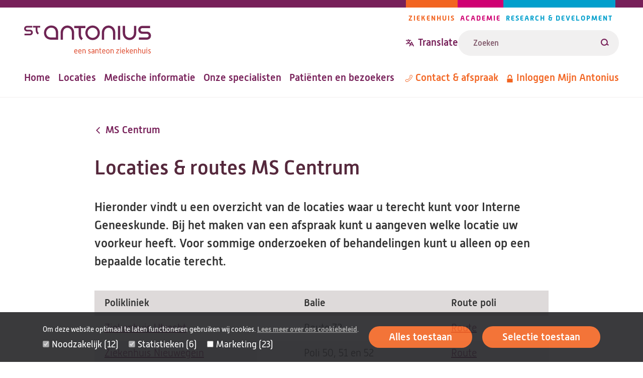

--- FILE ---
content_type: text/html; charset=UTF-8
request_url: https://www.antoniusziekenhuis.nl/ms-centrum/locaties-routes-ms-centrum
body_size: 33779
content:
<!DOCTYPE html><html lang="nl" dir="ltr"><head><title>Locaties &amp; routes MS Centrum | St. Antonius Ziekenhuis</title><meta charset="utf-8" /><script type="text/javascript" id="Cookiebot" src="https://consent.cookiebot.com/uc.js" data-cbid="642d7676-c4c4-4203-b4cc-335122fd5233" async="async" data-culture="nl"></script><meta name="description" content="Overzicht van locaties en routes van het MS Centrum. " /><link rel="canonical" href="https://www.antoniusziekenhuis.nl/ms-centrum/locaties-routes-ms-centrum" /><meta name="referrer" content="origin" /><meta name="Generator" content="Drupal 10 (https://www.drupal.org)" /><meta name="MobileOptimized" content="width" /><meta name="HandheldFriendly" content="true" /><meta name="viewport" content="width=device-width, initial-scale=1.0" /><link rel="icon" href="/themes/custom/antonius/favicon.ico" type="image/vnd.microsoft.icon" /><link rel="alternate" hreflang="nl" href="https://www.antoniusziekenhuis.nl/ms-centrum/locaties-routes-ms-centrum" /><link rel="preload" href="/themes/custom/antonius/assets/fonts/alwynnew-100.woff2" as="font" type="font/woff2" crossorigin><link rel="preload" href="/themes/custom/antonius/assets/fonts/alwynnew-300.woff2" as="font" type="font/woff2" crossorigin><link rel="preload" href="/themes/custom/antonius/assets/fonts/alwynnew-400.woff2" as="font" type="font/woff2" crossorigin><link rel="preload" href="/themes/custom/antonius/assets/fonts/alwynnew-500.woff2" as="font" type="font/woff2" crossorigin><link rel="preload" href="/themes/custom/antonius/assets/fonts/alwynnew-700.woff2" as="font" type="font/woff2" crossorigin><link rel="stylesheet" media="all" href="/sites/default/files/css/css_VKfcfM_wC1YEAbwr1MtdgMt0c4-5ZjRorOVSis477lE.css?delta=0&amp;language=nl&amp;theme=antonius&amp;include=[base64]" /><link rel="stylesheet" media="all" href="/sites/default/files/css/css_rnx59XEaH5jNzs9izCPWD1l34cXOt_9BAH5_o-PbvL4.css?delta=1&amp;language=nl&amp;theme=antonius&amp;include=[base64]" /><link rel="stylesheet" media="print" href="/sites/default/files/css/css_D5Imo734nsUsB-nO3CGCr-jsfZf2b88_dEOZ-IdcIOo.css?delta=2&amp;language=nl&amp;theme=antonius&amp;include=[base64]" /><link rel="stylesheet" media="all" href="/sites/default/files/css/css_0Cv44BNpx1O4w5_8ayXhO53h0thSP4rbXCvW9BmCKfg.css?delta=3&amp;language=nl&amp;theme=antonius&amp;include=[base64]" /><script type="application/json" data-drupal-selector="drupal-settings-json">{"path":{"baseUrl":"\/","pathPrefix":"","currentPath":"node\/3192","currentPathIsAdmin":false,"isFront":false,"currentLanguage":"nl"},"pluralDelimiter":"\u0003","suppressDeprecationErrors":true,"gtag":{"tagId":"","consentMode":false,"otherIds":[],"events":[],"additionalConfigInfo":[]},"ajaxPageState":{"libraries":"[base64]","theme":"antonius","theme_token":null},"ajaxTrustedUrl":{"\/zoekresultaten":true},"gtm":{"tagId":null,"settings":{"data_layer":"dataLayer","include_classes":false,"allowlist_classes":"","blocklist_classes":"","include_environment":false,"environment_id":"","environment_token":""},"tagIds":["GTM-TWNV63T"]},"easyResponsiveImages":{"lazyLoadingThreshold":null},"cookiebot":{"message_placeholder_cookieconsent_optout_marketing_show":true,"message_placeholder_cookieconsent_optout_marketing":"\u003Cdiv class=\u0022cookiebot cookieconsent-optout-marketing\u0022\u003E\n\t\u003Cdiv class=\u0022cookieconsent-optout-marketing__inner\u0022\u003E\n\t\t\u003Cp\u003EWilt u deze video bekijken? Sta dan\u0026nbsp;\u003Ca href=\u0022!cookiebot_renew\u0022\u003Emarketing-cookies\u003C\/a\u003E\u0026nbsp;toe door op \u0027alles toestaan\u0027 te klikken.\u003C\/p\u003E\n\t\u003C\/div\u003E\n\u003C\/div\u003E\n"},"statistics":{"data":{"nid":"3192"},"url":"\/core\/modules\/statistics\/statistics.php"},"currentGroup":{"prefix":"\/ms-centrum"},"user":{"uid":0,"permissionsHash":"fe2db3b8126e04a87a87633e458d69c11a18cf986bfb93dc90aaed52f4c42d80"}}</script><script src="/sites/default/files/js/js_BxmIO_zrC85OmJdXUMZPgAruJJiek-H4wclMpxYoD2g.js?scope=header&amp;delta=0&amp;language=nl&amp;theme=antonius&amp;include=eJxtj1EKAzEIBS8UkiMVN5HUrtEQDfT43ZbSZUt-RGfg8QRxFZqWsrauguIWs-pOuMEIsLA-QIzBSeX0yNg-dpvuS1EIWOtCUIOKC84k-4nNx8w-B1q8IxQcS9XfUd_66um3hapaGW8ONdVj_N8RHvC8whbMjyfNKVsqY3bgeJIXPGx6xw"></script><script src="/modules/contrib/google_tag/js/gtag.js?t965vd"></script><script src="/modules/contrib/google_tag/js/gtm.js?t965vd"></script></head><body class="palette-hospital" data-type="page" data-id="3192"> <a href="#main" class="link link--skip "> <span>Overslaan en naar de inhoud gaan</span> </a> <noscript><iframe src="https://www.googletagmanager.com/ns.html?id=GTM-TWNV63T"
height="0" width="0" style="display:none;visibility:hidden"></iframe></noscript><div class="wrapper" data-off-canvas-main-canvas> <header class="site-header"><div class="site-header__wrapper"><div class="site-header__top"> <a class="branding__logo" href="/" title="St. Antonius Ziekenhuis" rel="home"> <img src="/themes/custom/antonius/assets/images/logo-hospital.svg" alt="St. Antonius Ziekenhuis" width="253" height="57"> </a><div class="site-header__top_right"><div class="site-header__navigation-pillars" data-desktop="site-header-navigation-pillars"> <nav class="navigation-pillars" aria-labelledby="navigation-pillars"><h2 class="visually-hidden" id="navigation-pillars"> Pijlers navigatie</h2><div class="navigation__wrapper"><ul class="navigation__list navigation__list--inline"><li class="navigation__item navigation__item--inline navigation__item--hospital"> <a href="/" class="link link--menu "> <span>Ziekenhuis</span> </a></li><li class="navigation__item navigation__item--inline navigation__item--academy"> <a href="/academie" class="link link--menu "> <span>Academie</span> </a></li><li class="navigation__item navigation__item--inline navigation__item--research"> <a href="/research" class="link link--menu "> <span>Research &amp; Development</span> </a></li></ul></div> </nav></div><div class="site-header__translate-and-search"><div class="site-header__translation" data-desktop="site-header-translation"><div class="block-content block-content--type-translation-dialog block-content--28012 block-content--view-mode-full" lang="en"><div class="translation hide-on-translated"> <button class="button button--dialog js-button-dialog button--transparent button--icon-before " type="button" title="Translate website"> <svg class="icon icon--translate icon--transparent" aria-hidden="true" focusable="false" xmlns="http://www.w3.org/2000/svg"> <use xlink:href="/themes/custom/antonius/assets/icons/icon.svg?v=1768832409#icon-translate" xmlns:xlink="http://www.w3.org/1999/xlink"></use> </svg> <span>Translate</span> </button> <dialog class="dialog dialog--centered dialog--padding dialog--with-title js-dialog" aria-label="Translate website"><div class="dialog__header"> <button class="button button--close js-button-close button--transparent button--icon-after " type="button" title="Translate website"> <span>Close</span> <svg class="icon icon--cross icon--transparent" aria-hidden="true" focusable="false" xmlns="http://www.w3.org/2000/svg"> <use xlink:href="/themes/custom/antonius/assets/icons/icon.svg?v=1768832409#icon-cross" xmlns:xlink="http://www.w3.org/1999/xlink"></use> </svg> </button><h2 class="dialog__title">Translate website</h2></div><div class="dialog__content"><p>Pick one of the most popular choices</p><ul><li> <a href="https://www-antoniusziekenhuis-nl.translate.goog/ms-centrum/locaties-routes-ms-centrum?_x_tr_sl=nl&_x_tr_tl=en&_x_tr_hl=en&_x_tr_pto=wapp" lang="en"> English </a></li><li> <a href="https://www-antoniusziekenhuis-nl.translate.goog/ms-centrum/locaties-routes-ms-centrum?_x_tr_sl=nl&_x_tr_tl=ar&_x_tr_hl=ar&_x_tr_pto=wapp" lang="ar"> العربية </a></li><li> <a href="https://www-antoniusziekenhuis-nl.translate.goog/ms-centrum/locaties-routes-ms-centrum?_x_tr_sl=nl&_x_tr_tl=tr&_x_tr_hl=tr&_x_tr_pto=wapp" lang="tr"> Türkçe </a></li><li> <a href="https://www-antoniusziekenhuis-nl.translate.goog/ms-centrum/locaties-routes-ms-centrum?_x_tr_sl=nl&_x_tr_tl=pl&_x_tr_hl=pl&_x_tr_pto=wapp" lang="pl"> język polski, polszczyzna </a></li><li> <a href="https://www-antoniusziekenhuis-nl.translate.goog/ms-centrum/locaties-routes-ms-centrum?_x_tr_sl=nl&_x_tr_tl=uk&_x_tr_hl=uk&_x_tr_pto=wapp" lang="uk"> українська мова </a></li></ul><p>Or choose your own preferred language</p><a href="https://www-antoniusziekenhuis-nl.translate.goog/ms-centrum/locaties-routes-ms-centrum?_x_tr_sl=nl&amp;_x_tr_tl=en&amp;_x_tr_hl=en&amp;_x_tr_pto=wapp" class="link link--button "> <span>Go to Google Translate</span> </a><hr><h2>Disclaimer</h2><div class="translation__disclaimer"><h3>ENGLISH:</h3><p>At your request, the texts on our website are automatically translated by Google Translate Services. Automatic translations are not perfect and do not replace human translators. St. Antonius Hospital is not responsible for possible translation errors and their possible consequences. If you have any questions about your health, always contact your doctor.&nbsp;</p><p>&nbsp;</p><p lang="en">If you use this Google translation service, Google may collect certain data. You can read more about this in the <a href="https://policies.google.com/privacy?hl=en-US">privacy policy of Google Services</a><a href="https://policies.google.com/privacy?hl=nl">.</a></p><p lang="en"><a href="/how-use-google-translate" data-entity-type="node" data-entity-uuid="a1ccfce7-acd3-421e-ba6a-90d68a3ab9a7" data-entity-substitution="canonical" title="How to use Google Translate ">How to use Google Translate</a></p><p>----------------------------------------------------------------------------------</p><h3>NEDERLANDS:</h3><p>Op uw verzoek worden de teksten op onze website automatisch vertaald door Google Translate Services. Automatische vertalingen zijn niet perfect en vervangen geen menselijke vertalers. Het St. Antonius Ziekenhuis is niet verantwoordelijk voor mogelijke vertaalfouten en de eventuele gevolgen daarvan. Als u vragen heeft over uw gezondheid, neem dan altijd contact op met uw arts.&nbsp;</p><p>&nbsp;</p><p>Als u deze Google vertaalservice gebruikt, kan Google bepaalde gegevens verzamelen. In het <a href="https://policies.google.com/privacy?hl=nl">privacybeleid van Google Services</a> leest u hier meer over.&nbsp;</p><p lang="nl"><a href="/how-use-google-translate" data-entity-type="node" data-entity-uuid="a1ccfce7-acd3-421e-ba6a-90d68a3ab9a7" data-entity-substitution="canonical" title="How to use Google Translate ">Zo gebruikt u Google Translate.</a><br><br>&nbsp;</p></div></div> </dialog></div></div></div><form class="views-exposed-form form form--search form--view-search" data-drupal-selector="views-exposed-form-search-page" action="/zoekresultaten" method="get" id="views-exposed-form-search-page" accept-charset="UTF-8"><div class="form-item form-item--s form-no-label js-form-item js-form-type-textfield js-form-item-s"><div class="form-item__label-wrapper"> <label for="edit-s" class="form-item__label visually-hidden"> Zoeken </label></div> <input placeholder="Zoeken" class="form-text--search form-text" data-drupal-selector="edit-s" type="text" id="edit-s" name="s" value="" size="30" maxlength="128" /></div><div data-drupal-selector="edit-actions" class="form-actions js-form-wrapper form-wrapper" id="edit-actions"><button data-views-ajax-submit-disabled class="button--search button js-form-submit form-submit" data-drupal-selector="edit-submit-search" type="submit" id="edit-submit-search" value="Zoeken"> <svg class="icon icon--loupe" aria-hidden="true" focusable="false" xmlns="http://www.w3.org/2000/svg"> <use xlink:href="/themes/custom/antonius/assets/icons/icon.svg?v=1768832409#icon-loupe" xmlns:xlink="http://www.w3.org/1999/xlink"></use> </svg> <span>Zoeken</span> </button></div></form></div></div></div><div class="site-header__bottom"><div class="site-header__navigation-primary" data-desktop="site-header-navigation-primary"> <nav class="navigation-primary" aria-labelledby="navigation-primary"><h2 class="visually-hidden" id="navigation-primary"> Hoofdnavigatie</h2><div class="navigation__wrapper"><ul class="navigation__list navigation__list--inline"><li class="navigation__item navigation__item--inline "> <a href="/" class="link link--menu "> <span>Home</span> </a></li><li class="navigation__item navigation__item--inline "> <a href="/locaties-routes" class="link link--menu "> <span>Locaties</span> </a></li><li class="navigation__item navigation__item--inline "> <a href="/medische-informatie" class="link link--menu "> <span>Medische informatie</span> </a></li><li class="navigation__item navigation__item--inline "> <a href="/specialisten" class="link link--menu "> <span>Onze specialisten</span> </a></li><li class="navigation__item navigation__item--inline "> <a href="/patienten-en-bezoekers" class="link link--menu "> <span>Patiënten en bezoekers</span> </a></li></ul></div> </nav></div><div class="site-header__navigation-meta" data-desktop="site-header-navigation-meta"> <nav class="navigation-meta" aria-labelledby="navigation-meta"><h2 class="visually-hidden" id="navigation-meta"> Metanavigatie</h2><div class="navigation__wrapper"><ul class="navigation__list navigation__list--inline"><li class="navigation__item navigation__item--inline "> <a href="/contact" class="link link--menu link--icon-before link--icon-center "> <svg class="icon icon--phone" aria-hidden="true" focusable="false" xmlns="http://www.w3.org/2000/svg"> <use xlink:href="/themes/custom/antonius/assets/icons/icon.svg?v=1768832409#icon-phone" xmlns:xlink="http://www.w3.org/1999/xlink"></use> </svg> <span>Contact &amp; afspraak</span> </a></li><li class="navigation__item navigation__item--inline hide-on-translated"> <a href="https://mijnantonius.antoniusziekenhuis.nl/MijnAntonius/Authentication/Login" class="link link--menu link--icon-before link--icon-center "> <svg class="icon icon--lock" aria-hidden="true" focusable="false" xmlns="http://www.w3.org/2000/svg"> <use xlink:href="/themes/custom/antonius/assets/icons/icon.svg?v=1768832409#icon-lock" xmlns:xlink="http://www.w3.org/1999/xlink"></use> </svg> <span>Inloggen Mijn Antonius</span> </a></li></ul></div> </nav></div></div><div class="site-header__mobile"><div class="site-header__translation" data-mobile="site-header-translation"></div> <a href="/zoekresultaten" class="link link--search link--icon-before "> <svg class="icon icon--loupe" aria-hidden="true" focusable="false" xmlns="http://www.w3.org/2000/svg"> <use xlink:href="/themes/custom/antonius/assets/icons/icon.svg?v=1768832409#icon-loupe" xmlns:xlink="http://www.w3.org/1999/xlink"></use> </svg> <span>Zoeken</span> </a> <button class="button button--dialog js-button-dialog button--header-foldout button--icon-before " type="button"> <span class="icon icon--menu"></span> <span>Menu</span> </button> <dialog class="dialog dialog--full dialog--padding js-dialog" aria-label=""><div class="dialog__header"> <button class="button button--close js-button-close button--transparent button--icon-before " type="button"> <svg class="icon icon--cross icon--transparent" aria-hidden="true" focusable="false" xmlns="http://www.w3.org/2000/svg"> <use xlink:href="/themes/custom/antonius/assets/icons/icon.svg?v=1768832409#icon-cross" xmlns:xlink="http://www.w3.org/1999/xlink"></use> </svg> <span>Sluiten</span> </button> <a class="branding__logo" href="/" title="St. Antonius Ziekenhuis" rel="home"> <img src="/themes/custom/antonius/assets/images/logo-hospital.svg" alt="St. Antonius Ziekenhuis" width="253" height="57"> </a></div><div class="dialog__content"><div class="site-header__navigation-primary" data-mobile="site-header-navigation-primary"></div><div class="site-header__navigation-meta" data-mobile="site-header-navigation-meta"></div><div class="site-header__navigation-pillars" data-mobile="site-header-navigation-pillars"></div></div> </dialog></div></div></header><main id="main" class="main-content"><div data-drupal-messages-fallback class="hidden"></div><div class="main-content-wrapper"><div class="main-content-inner"> <article class="article article--full article--small "> <a href="https://www.antoniusziekenhuis.nl/ms-centrum" class="link link--breadcrumb link--icon-before link--icon-animate-left link--icon-rotate "> <svg class="icon icon--arrow" aria-hidden="true" focusable="false" xmlns="http://www.w3.org/2000/svg"> <use xlink:href="/themes/custom/antonius/assets/icons/icon.svg?v=1768832409#icon-arrow" xmlns:xlink="http://www.w3.org/1999/xlink"></use> </svg> <span>MS Centrum</span> </a><h1 class="article__title"> Locaties &amp; routes MS Centrum</h1> <section class="content-section content-section--main"><div class="intro"><p>Hieronder vindt u een overzicht van de locaties waar u terecht kunt voor Interne Geneeskunde. Bij het maken van een afspraak kunt u aangeven welke locatie uw voorkeur heeft. Voor sommige onderzoeken of behandelingen kunt u alleen op een bepaalde locatie terecht.</p></div><div class="text "> <figure class="responsive-table"><table><thead><tr><th>Polikliniek</th><th>Balie</th><th>Route poli</th></tr></thead><tbody><tr><td><a href="/node/1550">Ziekenhuis Utrecht</a></td><td>Route 72</td><td><a href="/media/2256">Route</a></td></tr><tr><td><a href="/node/1548">Ziekenhuis Nieuwegein</a>&nbsp;</td><td>Poli 50, 51 en 52</td><td><a href="/media/2254">Route</a></td></tr><tr><td><a href="/node/1552">Locatie Woerden</a></td><td>Poli 14</td><td>&nbsp;</td></tr><tr><td><a href="/node/1556">Polikliniek Houten</a>&nbsp;</td><td>Receptie</td><td>&nbsp;</td></tr></tbody></table></figure><p>&nbsp;</p><figure class="responsive-table"><table><thead><tr><th>Verpleegafdeling</th><th>Verpleegafdeling</th><th>Route verpleegafdeling</th></tr></thead><tbody><tr><td><a href="/node/1550">Ziekenhuis Utrecht</a></td><td>5B</td><td><a href="/media/2256">Route</a></td></tr><tr><td><a href="/node/1548">Ziekenhuis Nieuwegein</a>&nbsp;</td><td>A2 en C2</td><td><a href="/media/2254">Route</a></td></tr></tbody></table></figure><p>&nbsp;</p><figure class="responsive-table"><table><thead><tr><th>Dagbehandeling</th><th>Dagbehandeling</th><th>Route dagbehandeling</th></tr></thead><tbody><tr><td><a href="/node/1550">Ziekenhuis Utrecht</a></td><td>4B en 5B</td><td><a href="/media/2256">Route</a></td></tr><tr><td><a href="/node/1548">Ziekenhuis Nieuwegein</a>&nbsp;</td><td>A2</td><td><a href="/media/2254">Route</a></td></tr></tbody></table></figure><p>&nbsp;</p></div> </section> </article></div></div> <a href="#main" class="link link--top link--icon-before "> <svg class="icon icon--arrow" aria-hidden="true" focusable="false" xmlns="http://www.w3.org/2000/svg"> <use xlink:href="/themes/custom/antonius/assets/icons/icon.svg?v=1768832409#icon-arrow" xmlns:xlink="http://www.w3.org/1999/xlink"></use> </svg> <span>Terug naar boven</span> </a> </main><footer class="site-footer"><div class="site-footer__top"><div class="site-footer__wrapper"> <a class="branding__logo" href="/" title="St. Antonius Ziekenhuis" rel="home"> <img src="/themes/custom/antonius/assets/images/logo-hospital.svg" alt="St. Antonius Ziekenhuis" width="253" height="57"> </a><div class="site-footer__social"><h2 class="site-footer__social__heading visually-hidden">Volg ons</h2><ul class="site-footer__social__list"><li class="site-footer__social__item site-footer__social__item--facebook"> <a href="https://www.facebook.com/antoniusziekenhuis/" class="link link--icon link--icon-before " rel="nofollow"> <svg class="icon icon--facebook" aria-hidden="true" focusable="false" xmlns="http://www.w3.org/2000/svg"> <use xlink:href="/themes/custom/antonius/assets/icons/icon.svg?v=1768832409#icon-facebook" xmlns:xlink="http://www.w3.org/1999/xlink"></use> </svg> <span class="visually-hidden">Facebook</span> </a></li><li class="site-footer__social__item site-footer__social__item--instagram"> <a href="https://www.instagram.com/antoniusziekenhuis/" class="link link--icon link--icon-before " rel="nofollow"> <svg class="icon icon--instagram" aria-hidden="true" focusable="false" xmlns="http://www.w3.org/2000/svg"> <use xlink:href="/themes/custom/antonius/assets/icons/icon.svg?v=1768832409#icon-instagram" xmlns:xlink="http://www.w3.org/1999/xlink"></use> </svg> <span class="visually-hidden">Instagram</span> </a></li><li class="site-footer__social__item site-footer__social__item--linkedin"> <a href="https://www.linkedin.com/company/78001" class="link link--icon link--icon-before " rel="nofollow"> <svg class="icon icon--linkedin" aria-hidden="true" focusable="false" xmlns="http://www.w3.org/2000/svg"> <use xlink:href="/themes/custom/antonius/assets/icons/icon.svg?v=1768832409#icon-linkedin" xmlns:xlink="http://www.w3.org/1999/xlink"></use> </svg> <span class="visually-hidden">LinkedIn</span> </a></li><li class="site-footer__social__item site-footer__social__item--youtube"> <a href="https://www.youtube.com/user/antoniusziekenhuis" class="link link--icon link--icon-before " rel="nofollow"> <svg class="icon icon--youtube" aria-hidden="true" focusable="false" xmlns="http://www.w3.org/2000/svg"> <use xlink:href="/themes/custom/antonius/assets/icons/icon.svg?v=1768832409#icon-youtube" xmlns:xlink="http://www.w3.org/1999/xlink"></use> </svg> <span class="visually-hidden">Youtube</span> </a></li></ul></div></div></div><div class="site-footer__navigation"><div class="site-footer__wrapper"> <nav class="navigation-footer" aria-labelledby="navigation-footer"><h2 class="visually-hidden" id="navigation-footer"> Footer-menu</h2><div class="navigation__wrapper"><ul class="navigation__list navigation__list--grid"><li class="navigation__item navigation__item--grid navigation__item--with-sub-items "> <a href="/over-het-st-antonius-ziekenhuis" class="link link--menu link--icon-after link--icon-animate-right "> <span>Over St. Antonius</span> <svg class="icon icon--arrow" aria-hidden="true" focusable="false" xmlns="http://www.w3.org/2000/svg"> <use xlink:href="/themes/custom/antonius/assets/icons/icon.svg?v=1768832409#icon-arrow" xmlns:xlink="http://www.w3.org/1999/xlink"></use> </svg> </a><ul class="navigation__sublist navigation__sublist--grid"><li class="navigation__subitem navigation__subitem--grid "> <a href="/over-het-st-antonius-ziekenhuis/waar-staat-het-st-antonius-ziekenhuis-voor" class="link link--menu "> <span>Missie en visie</span> </a></li><li class="navigation__subitem navigation__subitem--grid "> <a href="/over-het-st-antonius-ziekenhuis/wie-besturen-ons-ziekenhuis" class="link link--menu "> <span>Bestuursorganen</span> </a></li><li class="navigation__subitem navigation__subitem--grid "> <a href="/toekomst" class="link link--menu "> <span>Onze zorg in de toekomst</span> </a></li><li class="navigation__subitem navigation__subitem--grid "> <a href="/duurzaam-antonius/over-het-st-antonius-ziekenhuis/duurzaam-antonius" class="link link--menu "> <span>Duurzaam Antonius</span> </a></li></ul></li><li class="navigation__item navigation__item--grid navigation__item--with-sub-items "> <a href="/over-het-st-antonius-ziekenhuis/pers" class="link link--menu link--icon-after link--icon-animate-right "> <span>Pers</span> <svg class="icon icon--arrow" aria-hidden="true" focusable="false" xmlns="http://www.w3.org/2000/svg"> <use xlink:href="/themes/custom/antonius/assets/icons/icon.svg?v=1768832409#icon-arrow" xmlns:xlink="http://www.w3.org/1999/xlink"></use> </svg> </a><ul class="navigation__sublist navigation__sublist--grid"><li class="navigation__subitem navigation__subitem--grid "> <a href="https://www.antoniusziekenhuis.nl/nieuwsoverzicht" class="link link--menu "> <span>Nieuwsoverzicht</span> </a></li><li class="navigation__subitem navigation__subitem--grid "> <a href="/over-het-st-antonius-ziekenhuis/pers" class="link link--menu "> <span>Perscontact</span> </a></li><li class="navigation__subitem navigation__subitem--grid "> <a href="/over-het-st-antonius-ziekenhuis/publicaties" class="link link--menu "> <span>Publicaties </span> </a></li><li class="navigation__subitem navigation__subitem--grid "> <a href="/digitale-nieuwsbrief" class="link link--menu "> <span>Nieuwsbrief</span> </a></li></ul></li><li class="navigation__item navigation__item--grid navigation__item--with-sub-items "> <a href="/informatie-voor-zorgprofessionals" class="link link--menu link--icon-after link--icon-animate-right "> <span>Zorgprofessionals</span> <svg class="icon icon--arrow" aria-hidden="true" focusable="false" xmlns="http://www.w3.org/2000/svg"> <use xlink:href="/themes/custom/antonius/assets/icons/icon.svg?v=1768832409#icon-arrow" xmlns:xlink="http://www.w3.org/1999/xlink"></use> </svg> </a><ul class="navigation__sublist navigation__sublist--grid"><li class="navigation__subitem navigation__subitem--grid "> <a href="/informatie-voor-zorgprofessionals/huisartsenlijnen" class="link link--menu "> <span>Huisartsenlijnen</span> </a></li><li class="navigation__subitem navigation__subitem--grid "> <a href="/informatie-voor-zorgprofessionals/diagnostiek-laboratoriumonderzoek" class="link link--menu "> <span>Diagnostiek &amp; laboratoriumonderzoek</span> </a></li><li class="navigation__subitem navigation__subitem--grid "> <a href="/informatie-voor-zorgprofessionals/contactpersonen-huisartsen" class="link link--menu "> <span>Contactpersonen huisartsen </span> </a></li><li class="navigation__subitem navigation__subitem--grid "> <a href="/informatie-voor-zorgprofessionals/nieuwsbrief-onder-artsen" class="link link--menu "> <span>Nieuwsbrief Onder Artsen</span> </a></li></ul></li><li class="navigation__item navigation__item--grid navigation__item--with-sub-items "> <a href="/veel-bezochte-paginas" class="link link--menu link--icon-after link--icon-animate-right "> <span>Veel bezochte pagina&#039;s</span> <svg class="icon icon--arrow" aria-hidden="true" focusable="false" xmlns="http://www.w3.org/2000/svg"> <use xlink:href="/themes/custom/antonius/assets/icons/icon.svg?v=1768832409#icon-arrow" xmlns:xlink="http://www.w3.org/1999/xlink"></use> </svg> </a><ul class="navigation__sublist navigation__sublist--grid"><li class="navigation__subitem navigation__subitem--grid "> <a href="https://mijnantonius.antoniusziekenhuis.nl/MijnAntonius/Authentication/Login" class="link link--menu "> <span>Inloggen Mijn Antonius</span> </a></li><li class="navigation__subitem navigation__subitem--grid "> <a href="/specialisten" class="link link--menu "> <span>Onze specialisten</span> </a></li><li class="navigation__subitem navigation__subitem--grid "> <a href="/huisartsenspoedpost-en-spoedeisende-hulp" class="link link--menu "> <span>Huisartsenpost en Spoedeisende Hulp</span> </a></li><li class="navigation__subitem navigation__subitem--grid "> <a href="/bloedafname/afspraak-maken" class="link link--menu "> <span>Afspraak maken Bloedafname </span> </a></li></ul></li><li class="navigation__item navigation__item--grid "> <a href="/locaties-routes" class="link link--menu link--icon-after link--icon-animate-right "> <span>Locaties </span> <svg class="icon icon--arrow" aria-hidden="true" focusable="false" xmlns="http://www.w3.org/2000/svg"> <use xlink:href="/themes/custom/antonius/assets/icons/icon.svg?v=1768832409#icon-arrow" xmlns:xlink="http://www.w3.org/1999/xlink"></use> </svg> </a></li><li class="navigation__item navigation__item--grid "> <a href="/huisartsenspoedpost-en-spoedeisende-hulp" class="link link--menu link--icon-after link--icon-animate-right "> <span>Spoedhulp</span> <svg class="icon icon--arrow" aria-hidden="true" focusable="false" xmlns="http://www.w3.org/2000/svg"> <use xlink:href="/themes/custom/antonius/assets/icons/icon.svg?v=1768832409#icon-arrow" xmlns:xlink="http://www.w3.org/1999/xlink"></use> </svg> </a></li><li class="navigation__item navigation__item--grid "> <a href="/onderzoeksfonds" class="link link--menu link--icon-after link--icon-animate-right "> <span>Onderzoeksfonds</span> <svg class="icon icon--arrow" aria-hidden="true" focusable="false" xmlns="http://www.w3.org/2000/svg"> <use xlink:href="/themes/custom/antonius/assets/icons/icon.svg?v=1768832409#icon-arrow" xmlns:xlink="http://www.w3.org/1999/xlink"></use> </svg> </a></li><li class="navigation__item navigation__item--grid "> <a href="https://santeon.nl/" class="link link--menu link--icon-after link--icon-animate-right "> <span>Santeon</span> <svg class="icon icon--arrow" aria-hidden="true" focusable="false" xmlns="http://www.w3.org/2000/svg"> <use xlink:href="/themes/custom/antonius/assets/icons/icon.svg?v=1768832409#icon-arrow" xmlns:xlink="http://www.w3.org/1999/xlink"></use> </svg> </a></li><li class="navigation__item navigation__item--grid "> <a href="https://werkenbijantonius.nl/" class="link link--menu link--icon-after link--icon-animate-right "> <span>Vacatures </span> <svg class="icon icon--arrow" aria-hidden="true" focusable="false" xmlns="http://www.w3.org/2000/svg"> <use xlink:href="/themes/custom/antonius/assets/icons/icon.svg?v=1768832409#icon-arrow" xmlns:xlink="http://www.w3.org/1999/xlink"></use> </svg> </a></li><li class="navigation__item navigation__item--grid "> <a href="/agenda-overzicht" class="link link--menu link--icon-after link--icon-animate-right "> <span>Agenda</span> <svg class="icon icon--arrow" aria-hidden="true" focusable="false" xmlns="http://www.w3.org/2000/svg"> <use xlink:href="/themes/custom/antonius/assets/icons/icon.svg?v=1768832409#icon-arrow" xmlns:xlink="http://www.w3.org/1999/xlink"></use> </svg> </a></li><li class="navigation__item navigation__item--grid "> <a href="/digitale-nieuwsbrief" class="link link--menu link--icon-after link--icon-animate-right "> <span>Nieuwsbrief</span> <svg class="icon icon--arrow" aria-hidden="true" focusable="false" xmlns="http://www.w3.org/2000/svg"> <use xlink:href="/themes/custom/antonius/assets/icons/icon.svg?v=1768832409#icon-arrow" xmlns:xlink="http://www.w3.org/1999/xlink"></use> </svg> </a></li><li class="navigation__item navigation__item--grid "> <a href="/kwaliteit-en-patientervaringen/patientparticipatie-en-patientervaringen/patientverhalen" class="link link--menu link--icon-after link--icon-animate-right "> <span>Patiëntverhalen</span> <svg class="icon icon--arrow" aria-hidden="true" focusable="false" xmlns="http://www.w3.org/2000/svg"> <use xlink:href="/themes/custom/antonius/assets/icons/icon.svg?v=1768832409#icon-arrow" xmlns:xlink="http://www.w3.org/1999/xlink"></use> </svg> </a></li></ul></div> </nav> <a class="branding__logo" href="/" title="St. Antonius Ziekenhuis" rel="home"> <img src="/themes/custom/antonius/assets/images/logo-hospital.svg" alt="St. Antonius Ziekenhuis" width="253" height="57"> </a></div></div><div class="site-footer__bottom"><div class="site-footer__wrapper"> <nav class="navigation-disclaimer" aria-labelledby="navigation-disclaimer"><h2 class="visually-hidden" id="navigation-disclaimer"> Disclaimer navigatie</h2><div class="navigation__wrapper"><ul class="navigation__list navigation__list--inline"><li class="navigation__item navigation__item--inline "> <a href="/privacy-veiligheid" class="link link--menu "> <span>Privacy &amp; veiligheid</span> </a></li><li class="navigation__item navigation__item--inline "> <a href="/cookieverklaring" class="link link--menu "> <span>Cookies</span> </a></li><li class="navigation__item navigation__item--inline "> <a href="/disclaimer" class="link link--menu "> <span>Disclaimer</span> </a></li></ul></div> </nav><div class="copyright"><p class="copyright__text">Alle rechten voorbehouden &copy; 2026 St. Antonius Ziekenhuis, Nederland</p></div></div></div></footer></div><script src="/sites/default/files/js/js_SMFP7GDJmQmVyId147F9DR2EAkvAxwy7mXULCqiwj4w.js?scope=footer&amp;delta=0&amp;language=nl&amp;theme=antonius&amp;include=eJxtj1EKAzEIBS8UkiMVN5HUrtEQDfT43ZbSZUt-RGfg8QRxFZqWsrauguIWs-pOuMEIsLA-QIzBSeX0yNg-dpvuS1EIWOtCUIOKC84k-4nNx8w-B1q8IxQcS9XfUd_66um3hapaGW8ONdVj_N8RHvC8whbMjyfNKVsqY3bgeJIXPGx6xw"></script><script src="https://cdn.jsdelivr.net/npm/js-cookie@3.0.5/dist/js.cookie.min.js"></script><script src="/sites/default/files/js/js_8a1zWIg_T_MbTngnnb6VM0xIivveP06tRJmA8bvPsJE.js?scope=footer&amp;delta=2&amp;language=nl&amp;theme=antonius&amp;include=eJxtj1EKAzEIBS8UkiMVN5HUrtEQDfT43ZbSZUt-RGfg8QRxFZqWsrauguIWs-pOuMEIsLA-QIzBSeX0yNg-dpvuS1EIWOtCUIOKC84k-4nNx8w-B1q8IxQcS9XfUd_66um3hapaGW8ONdVj_N8RHvC8whbMjyfNKVsqY3bgeJIXPGx6xw"></script></body></html>

--- FILE ---
content_type: text/css
request_url: https://www.antoniusziekenhuis.nl/sites/default/files/css/css_0Cv44BNpx1O4w5_8ayXhO53h0thSP4rbXCvW9BmCKfg.css?delta=3&language=nl&theme=antonius&include=eJx10VFuwzAIBuALZfWRKmwTh9WGCON2uf2cqdqmir6h_7MFCGATptFDkrYLI1u_gBqligt4NmwTdSkqcCYuLiaRG2EE_2uS_VAqm7m6ijYXilJ2oaFBBgMXGe5UwEjYZZtr9PriWLE9988kTh6HmfshE1QpHkgaZ-XQSmUoOkDJ7UENivucTb1hK_HNiR9Hp8fxb9ZuOpLNUc4biKG6tCHkN7Sfcz1PLxZ-q5kphqxjh3qBT_ha5ut5gE53vBrEiteV6mwY_vKPn3zpRzdsIULHb7hzFik
body_size: 10741
content:
/* @license GPL-2.0-or-later https://www.drupal.org/licensing/faq */
.article--full{margin:1rem auto 0;max-width:var(--max-width-content)}body[data-type=location] .article--full,body[data-type=specialism] .article--full{margin-top:0}.article--small{margin:1rem auto 0;max-width:var(--max-width-content-small)}.article__header_image{background-color:#000;height:200px;margin-bottom:2rem;margin-left:calc(50% - var(--width)/2);margin-right:calc(50% - var(--width)/2);padding:0;position:relative;z-index:-1}@media screen and (min-width:1020px){.article__header_image{padding:0 2.4rem}}@media screen and (min-width:1500px){.article__header_image{margin-left:calc(50% - var(--max-width)/2);margin-right:calc(50% - var(--max-width)/2);max-width:var(--max-width)}}.article__header_image .media-image,.article__header_image img{height:100%;min-height:200px;-o-object-fit:cover;object-fit:cover;width:100%}@media screen and (min-width:761px){.article__header_image{height:300px;padding:0}.article__header_image .media-image,.article__header_image img{height:300px}}@media screen and (min-width:1020px){.article__header_image{height:350px;padding:0}.article__header_image .media-image,.article__header_image img{height:350px}}@media screen and (min-width:1340px){.article__header_image{height:450px;padding:0}.article__header_image .media-image,.article__header_image img{height:450px}}.article__date{color:var(--color-corporate-darker);display:block;margin-top:1rem}.article__title{align-items:center;display:flex;gap:.5rem;padding:1rem 0}.article__title .icon{height:2.8rem;width:2.8rem}@media screen and (min-width:761px){.article--has-contact .article__title{width:60%}.article__title--has-icon{align-items:flex-end;line-height:.7}}.article__subtitle{font-size:1.4rem;font-weight:400;padding:0 0 1rem}.article__subtitle .description{display:block;font-size:.8em;font-style:italic;font-weight:400;margin-top:-.5rem}.article .metadata{padding:1rem 0 2rem}.article__subtitle+.content-section,.article__title+.content-section{margin-top:1rem}.article__footer{align-items:center;border-bottom:1px solid var(--color-grey-lighter);border-top:1px solid var(--color-grey-lighter);display:flex;gap:2rem;margin-top:2rem;padding:1rem 0}.article__comment_link a:not(:first-child){margin-left:1rem}.article__likes,.comment__likes{margin-left:auto}.article__likes>.button.button--transparent,.comment__likes>.button.button--transparent{color:var(--color-text);font-weight:300;padding:0}.article__likes>.button.button--transparent .icon,.comment__likes>.button.button--transparent .icon{fill:var(--color-text)}.article__likes>.button.button--transparent:hover,.comment__likes>.button.button--transparent:hover{color:var(--color-text);text-decoration:underline}.article__likes>.button.button--transparent:hover .icon,.comment__likes>.button.button--transparent:hover .icon{fill:var(--color-text)}.article__comments_header{margin-top:2rem;padding:0}.article__comment__list{border-bottom:1px solid var(--color-grey-lighter)}.article__comment__list .form--comment{margin-top:0;padding-bottom:2rem}.article__comment__list .form--comment-delete,.article__comment__list .form--comment-edit{border-top:1px solid var(--color-grey-lighter);padding:2rem 0}.article__comment__list .comment:first-child+.form--comment-delete,.article__comment__list .comment:first-child+.form--comment-edit,.article__comment__list .form--comment-delete:first-child,.article__comment__list .form--comment-edit:first-child{border:0}.article__comment__list .indented .form--comment-delete,.article__comment__list .indented .form--comment-edit{border:0;padding:0 0 2rem}.article__comment__list [data-drupal-messages]{border-top:1px solid var(--color-grey-lighter);padding:2rem 0 1rem 3.5rem;position:relative}.article__comment__list [data-drupal-messages] .messages{margin:0}.article__comment__list [data-drupal-messages]+.comment{border-top:0;padding-top:0}.article__comment__list .indented [data-drupal-messages]{border-top:0;margin-left:1.5rem;padding:0 0 1rem 5.5rem}.article__comment__list .indented [data-drupal-messages]:before{border-left:1px solid var(--color-grey-lighter);content:"";height:100%;left:0;position:absolute;top:-2rem;width:1.5rem}.article__comment__list .form--comment-delete.form--comment-thread,.article__comment__list .form--comment-edit.form--comment-thread{position:relative}.article__comment__list .form--comment-delete.form--comment-thread:before,.article__comment__list .form--comment-edit.form--comment-thread:before{border-left:1px solid var(--color-grey-lighter);bottom:0;content:"";height:calc(100% - 3.5rem);left:1.5rem;position:absolute;width:1px}.article__comment__list .form--comment-delete.form--comment-thread:before{height:calc(100% - 5rem)}.article__comment__list .comment--thread .comment__content,.article__comment__list .comment--thread .comment__footer{border-left:1px solid var(--color-grey-lighter);margin-left:1.5rem;overflow:auto;padding-left:2rem}.article__comment__list .form--comment-add,.article__comment__list .indented .comment,.article__comment__list .indented .form--comment-delete,.article__comment__list .indented .form--comment-edit{margin-left:1.5rem;padding-left:2rem;position:relative}.article__comment__list .form--comment-add:before,.article__comment__list .indented .comment:before,.article__comment__list .indented .form--comment-delete:before,.article__comment__list .indented .form--comment-edit:before{border-left:1px solid var(--color-grey-lighter);content:"";height:100%;left:0;position:absolute;top:-2rem;width:1.5rem}.article__comment__list .form--comment-add:after,.article__comment__list .indented .comment:after,.article__comment__list .indented .form--comment-delete:after,.article__comment__list .indented .form--comment-edit:after{border-bottom:1px solid var(--color-grey-lighter);content:"";height:1px;left:0;position:absolute;top:1.5rem;width:1.5rem}.article__comment__list .comment:not(.comment--thread)+[data-drupal-messages]+.form--comment-add:before,.article__comment__list .indented .comment:last-child:before,.article__comment__list .indented .form--comment-delete:last-child:before,.article__comment__list .indented .form--comment-edit:last-child:before{border-bottom:1px solid var(--color-grey-lighter);height:3.5rem}.article__comment__list .comment:not(.comment--thread)+.form--comment-add:before{border-bottom:1px solid var(--color-grey-lighter);height:7.5rem;top:-6rem}.article__comment__list .comment:not(.comment--thread)+.form--comment-add:after,.article__comment__list .comment:not(.comment--thread)+[data-drupal-messages]+.form--comment-add:after,.article__comment__list .indented .comment:last-child:after,.article__comment__list .indented .form--comment-edit:last-child:after{content:none}.article__comment_form[id]{scroll-margin-top:var(--scroll-margin-top-small)}.article__comment_form [data-drupal-messages]{margin:2rem 0 0 3.5rem;padding-bottom:1rem}.article__comment_form [data-drupal-messages] .messages{margin:0}
.author{display:flex;font-style:normal;position:relative}.author a:before{content:"";height:100%;left:0;position:absolute;top:0;width:100%}.author__image{background-color:var(--color-primary-light);flex-shrink:0;height:2.5rem;margin-right:1rem;width:2.5rem}.author__image,.author__image img{border-radius:50% 50% 0 50%}.author__title{font-size:.9rem;line-height:1.5rem;padding:.1rem 0}.author__title .link{color:var(--color-corporate)}.author__date,.author__function{font-size:.8rem;line-height:.9rem}.author__function{color:var(--color-grey-brown);padding:0 0 .5rem}
.branding__logo{display:inline-block}.branding__logo img{height:2rem;width:auto}@media screen and (min-width:761px){.branding__logo img{height:-moz-fit-content;height:fit-content;max-height:100%;max-width:100%}}@media screen and (max-width:360px){.branding__logo img{height:auto}}
.cookiebar{align-items:center;background-color:rgba(0,0,0,.85);bottom:0;color:var(--color-white);display:none;flex-direction:column;font-size:.9rem;font-weight:400;justify-content:center;left:0;padding:2rem;position:fixed;width:100%;z-index:20}@media screen and (min-width:481px){.cookiebar{flex-direction:row}}.cookiebar a{color:var(--color-hospital)}.cookiebar a:hover{color:var(--color-hospital-darker)}.cookiebar .button{background-color:var(--color-hospital);color:var(--color-white);flex-shrink:0;margin:1rem 0 0;padding:.5rem 2rem}.cookiebar .button:hover{background-color:var(--color-white);color:var(--color-hospital)}@media screen and (min-width:481px){.cookiebar .button{margin:0 0 0 1rem}}.cookiebar p{margin-bottom:.5rem}.cookiebar input[type=checkbox]{margin-right:.25rem}.cookiebar label{padding-right:1rem}.cookiebot.cookieconsent-optout,.cookiebot.cookieconsent-optout-marketing,.cookiebot.cookieconsent-optout-preferences,.cookiebot.cookieconsent-optout-statistics{display:flex}iframe[style*=block]+.cookiebot.cookieconsent-optout-marketing{display:none!important}@media screen and (min-width:1020px){.cookieconsent-optout-marketing{padding:10rem 3rem}}
.copyright{margin:.5rem 0}.copyright__text{color:var(--color-grey);font-size:.8rem;font-weight:100}@media screen and (min-width:761px){.copyright__text{line-height:2rem;margin:.4rem 0}}
.form--search{display:flex;max-width:40rem;position:relative}.main-content .form--search{margin:1rem 0}@media screen and (min-width:1020px){.main-content .form--search{margin:1rem 0}}.form--search .form-item{margin:0;width:100%}.form--search .form-actions{margin:0;position:absolute;right:0}.form--search .form-text--search{background-color:var(--color-grey-lighter);border-radius:25px;border-width:0;font-size:.9em;padding:.85em 3em .85em 1rem;width:100%}.form--search .form-text--search::placeholder{font-size:.8rem}@media screen and (min-width:1020px){.form--search .form-text--search{padding:.85em 3em .85em 1.5rem}}.form--search .button--search{background-color:transparent;border:0;border-radius:50%;box-shadow:none;box-sizing:content-box;color:var(--color-corporate);cursor:pointer;font-size:.9em;height:1rem;margin-block:unset;margin-inline:unset;padding:.85em 1em;width:1rem}.form--search .button--search .icon{fill:var(--color-corporate)}.form--search .button--search span{clip:rect(.1rem,.1rem,.1rem,.1rem);word-wrap:normal;bottom:auto;height:.1rem;left:auto;overflow:hidden;position:absolute!important;right:auto;top:auto;width:.1rem}.form--search .button--search span.focusable:active,.form--search .button--search span.focusable:focus{clip:auto;height:auto;overflow:visible;position:static!important;width:auto}.form--search .button--search:hover{background-color:rgba(0,0,0,.04)}.form--search .button--search:hover .icon{fill:var(--color-corporate-darker)}.main-content .form--search.form--view-agenda{margin-bottom:2rem}
.form--comment{grid-column-gap:1rem;display:grid;grid-template-columns:2.5rem 1fr}.form--comment .image--author,.form--comment .image--drop{width:2.5rem}.form--comment .form-textarea{background-color:transparent;padding-left:2rem;width:100%}.form--comment .field--type-text-long{display:block;position:relative}.form--comment .field--type-text-long .form-item{margin:0}.form--comment .field--type-text-long:before{background-color:var(--color-placeholder);content:"";display:inline-block;height:20px;left:.7rem;-webkit-mask-image:url('data:image/svg+xml;utf8,<svg xmlns="http://www.w3.org/2000/svg" viewBox="0 0 272.13 272.13"><defs></defs><g id="Laag_1_kopie" data-name="Laag 1 kopie"><path class="cls-1" d="M263.19,48.75,223.37,8.93c-11-11-28-12-37.77-2.15L151,41.37l0,0,0,0-137,137a8.71,8.71,0,0,0-2.46,4.91L.09,262.19a8.7,8.7,0,0,0,8.61,9.94,7.41,7.41,0,0,0,1.24-.1l78.83-11.37a8.71,8.71,0,0,0,4.91-2.46l137-137,0,0,0,0,34.58-34.58C275.17,76.71,274.2,59.77,263.19,48.75ZM83.42,243.86,19,253.16l9.3-64.45L157.13,59.84,212.29,115ZM253.05,74.23,224.59,102.7,169.43,47.54,197.9,19.07c3-3,9-2,13.18,2.16l39.81,39.82C255.05,65.21,256,71.24,253.05,74.23Z"/></g></svg>');mask-image:url('data:image/svg+xml;utf8,<svg xmlns="http://www.w3.org/2000/svg" viewBox="0 0 272.13 272.13"><defs></defs><g id="Laag_1_kopie" data-name="Laag 1 kopie"><path class="cls-1" d="M263.19,48.75,223.37,8.93c-11-11-28-12-37.77-2.15L151,41.37l0,0,0,0-137,137a8.71,8.71,0,0,0-2.46,4.91L.09,262.19a8.7,8.7,0,0,0,8.61,9.94,7.41,7.41,0,0,0,1.24-.1l78.83-11.37a8.71,8.71,0,0,0,4.91-2.46l137-137,0,0,0,0,34.58-34.58C275.17,76.71,274.2,59.77,263.19,48.75ZM83.42,243.86,19,253.16l9.3-64.45L157.13,59.84,212.29,115ZM253.05,74.23,224.59,102.7,169.43,47.54,197.9,19.07c3-3,9-2,13.18,2.16l39.81,39.82C255.05,65.21,256,71.24,253.05,74.23Z"/></g></svg>');-webkit-mask-repeat:no-repeat;mask-repeat:no-repeat;-webkit-mask-size:.8rem;mask-size:.8rem;position:absolute;top:.85rem;width:20px;z-index:-1}.form--comment .form-actions{grid-column:auto/span 2;margin:1rem 0 0;text-align:right}.form--comment .form-actions button.button.form-submit{background-color:var(--color-corporate);color:var(--color-white)}.form--comment .form-actions button.button.form-submit:hover{background-color:var(--color-corporate-darker)}.comment-confirm-form,.comment-form{margin-top:2rem}[data-drupal-messages]+.comment-confirm-form,[data-drupal-messages]+.comment-form{margin-top:0}
.form-actions,.form-item{margin:1rem 0}@media screen and (min-width:761px){.form-actions,.form-item{margin:1.5rem 0}}.form-item__label{color:var(--color-corporate);display:block;font-size:1em;font-weight:var(--font-weight-bold);margin-bottom:.6em}.form-item__error-message{color:var(--color-red);font-size:.75rem;font-weight:var(--font-weight-bold);margin:.5rem 0 0}.form-item__description{color:var(--color-text);font-size:.8rem;margin:.5rem 0}.form-date,.form-email,.form-month,.form-number,.form-range,.form-search,.form-select,.form-tel,.form-text,.form-textarea,.form-time,.form-url,.form-week{border:1px solid var(--color-border);box-sizing:border-box;max-width:100%;padding:.75em;transition:border .25s ease-out;width:30rem}.form-date:focus,.form-email:focus,.form-month:focus,.form-number:focus,.form-range:focus,.form-search:focus,.form-select:focus,.form-tel:focus,.form-text:focus,.form-textarea:focus,.form-time:focus,.form-url:focus,.form-week:focus{border-color:var(--color-corporate);outline-color:var(--color-corporate);outline-offset:.1rem;outline-style:dotted;outline-width:.1rem;transition:outline-offset .05s ease-in-out}.form-date:focus:not(:focus-visible),.form-email:focus:not(:focus-visible),.form-month:focus:not(:focus-visible),.form-number:focus:not(:focus-visible),.form-range:focus:not(:focus-visible),.form-search:focus:not(:focus-visible),.form-select:focus:not(:focus-visible),.form-tel:focus:not(:focus-visible),.form-text:focus:not(:focus-visible),.form-textarea:focus:not(:focus-visible),.form-time:focus:not(:focus-visible),.form-url:focus:not(:focus-visible),.form-week:focus:not(:focus-visible){outline:0}.form-date::placeholder,.form-email::placeholder,.form-month::placeholder,.form-number::placeholder,.form-range::placeholder,.form-search::placeholder,.form-select::placeholder,.form-tel::placeholder,.form-text::placeholder,.form-textarea::placeholder,.form-time::placeholder,.form-url::placeholder,.form-week::placeholder{color:var(--color-placeholder);font-weight:var(--font-weight-bold)}@media screen and (min-width:761px){.form-date::placeholder,.form-email::placeholder,.form-month::placeholder,.form-number::placeholder,.form-range::placeholder,.form-search::placeholder,.form-select::placeholder,.form-tel::placeholder,.form-text::placeholder,.form-textarea::placeholder,.form-time::placeholder,.form-url::placeholder,.form-week::placeholder{font-size:.9rem}}.form-date.error,.form-email.error,.form-month.error,.form-number.error,.form-range.error,.form-search.error,.form-select.error,.form-tel.error,.form-text.error,.form-textarea.error,.form-time.error,.form-url.error,.form-week.error{border-color:var(--color-red)}.form-date:disabled,.form-email:disabled,.form-month:disabled,.form-number:disabled,.form-range:disabled,.form-search:disabled,.form-select:disabled,.form-tel:disabled,.form-text:disabled,.form-textarea:disabled,.form-time:disabled,.form-url:disabled,.form-week:disabled{background:hsla(0,6%,69%,.2);border-color:hsla(0,6%,69%,.2);cursor:not-allowed}.form-date,.form-month,.form-number,.form-time,.form-week{max-width:100%;width:13rem}textarea{overflow:auto}.form-select__wrapper{display:inline-block;max-width:100%;position:relative}.form-select{appearance:none;background:transparent;cursor:pointer;max-width:100%;min-width:13rem;position:relative;width:auto;z-index:2}.form-select[multiple]:focus option:checked{background:red linear-gradient(0deg,var(--color-corporate-medium),var(--color-corporate-medium))}.form-select__arrow{display:inline-block;height:.6rem;position:absolute;right:1rem;top:1.2rem;width:.6rem}.form-select__arrow:after,.form-select__arrow:before{border-left:2px solid var(--color-border);content:"";height:10px;position:absolute;transition:border .1s ease-in-out}.form-select__arrow:before{left:.1rem;transform:rotate(-45deg)}.form-select__arrow:after{left:.4rem;transform:rotate(45deg)}.form-select:focus+.form-select__arrow:after,.form-select:focus+.form-select__arrow:before{border-color:var(--color-corporate-darker)}.form-select[multiple]+.form-select__arrow{display:none}.form-checkboxes .form-item,.form-radios .form-item{margin:.25rem 0}.form-checkbox,.form-radio{clip:rect(.1rem,.1rem,.1rem,.1rem);word-wrap:normal;bottom:auto;height:.1rem;left:auto;overflow:hidden;position:absolute!important;right:auto;top:auto;width:.1rem}.form-checkbox.focusable:active,.form-checkbox.focusable:focus,.form-radio.focusable:active,.form-radio.focusable:focus{clip:auto;height:auto;overflow:visible;position:static!important;width:auto}.form-checkbox+.form-item__label-wrapper>.form-item__option-label,.form-radio+.form-item__label-wrapper>.form-item__option-label{align-items:center;cursor:pointer;line-height:2rem;padding-left:34px;position:relative}.form-checkbox+.form-item__label-wrapper>.form-item__option-label:before,.form-radio+.form-item__label-wrapper>.form-item__option-label:before{background-color:var(--color-white);border:1px solid var(--color-corporate-darker);content:"";display:inline-block;height:24px;left:0;margin-right:.5rem;position:absolute;top:-2px;transition:border .1s ease-out;width:24px}@media screen and (min-width:1020px){.form-checkbox+.form-item__label-wrapper>.form-item__option-label:before,.form-radio+.form-item__label-wrapper>.form-item__option-label:before{top:0}}.form-checkbox+.form-item__label-wrapper>.form-item__option-label:after,.form-radio+.form-item__label-wrapper>.form-item__option-label:after{content:"";display:inline-block;height:14px;left:5px;position:absolute;top:3px;transition:background-color .1s ease-out;width:14px}@media screen and (min-width:1020px){.form-checkbox+.form-item__label-wrapper>.form-item__option-label:after,.form-radio+.form-item__label-wrapper>.form-item__option-label:after{top:5px}}.form-checkbox.error+.form-item__label-wrapper>.form-item__option-label:before,.form-radio.error+.form-item__label-wrapper>.form-item__option-label:before{border-color:var(--color-red)}.form-checkbox+.form-item__label-wrapper>.form-item__option-label:hover:after,.form-radio+.form-item__label-wrapper>.form-item__option-label:hover:after{background-color:var(--color-border)}.form-checkbox:checked+.form-item__label-wrapper>.form-item__option-label:after,.form-radio:checked+.form-item__label-wrapper>.form-item__option-label:after{background-color:var(--color-corporate-darker)}.form-checkbox:focus+.form-item__label-wrapper>.form-item__option-label,.form-radio:focus+.form-item__label-wrapper>.form-item__option-label{outline-color:var(--color-corporate);outline-offset:.1rem;outline-style:dotted;outline-width:.1rem;transition:outline-offset .05s ease-in-out}.form-checkbox:disabled+.form-item__label-wrapper>.form-item__option-label,.form-radio:disabled+.form-item__label-wrapper>.form-item__option-label{color:var(--color-taupe);cursor:not-allowed}.form-checkbox:disabled+.form-item__label-wrapper>.form-item__option-label:before,.form-radio:disabled+.form-item__label-wrapper>.form-item__option-label:before{border-color:hsla(0,6%,69%,.2)}.form-checkbox:disabled+.form-item__label-wrapper>.form-item__option-label:hover:after,.form-radio:disabled+.form-item__label-wrapper>.form-item__option-label:hover:after{background-color:transparent}.form-checkbox:disabled:checked+.form-item__label-wrapper>.form-item__option-label:after,.form-radio:disabled:checked+.form-item__label-wrapper>.form-item__option-label:after{background-color:hsla(0,6%,69%,.2)}.form-radio+.form-item__label-wrapper>.form-item__option-label:after,.form-radio+.form-item__label-wrapper>.form-item__option-label:before{border-radius:50%}.form-item--fieldset{border:0;padding:0}.fieldgroup{border:0}.form-submit{background-color:var(--color-button);border:0;border-radius:1.5rem;color:var(--color-button-contrast);cursor:pointer;display:inline-flex;font-size:var(--font-size-button);font-weight:var(--font-weight-bold);justify-content:center;line-height:1.15;padding:.5rem 1rem;transition:background-color .15s}.form-submit .icon{fill:var(--color-white);align-self:center;height:12px;margin-top:0;width:12px}.form-submit:hover{background-color:var(--color-button-hover);color:var(--color-button-hover-contrast);text-decoration:none}.form-submit:hover .icon{fill:var(--color-white)}.form-submit:focus{outline-color:var(--color-corporate);outline-offset:.1rem;outline-style:dotted;outline-width:.1rem;transition:outline-offset .05s ease-in-out}.form-submit:focus:not(:focus-visible){outline:0}.form-submit+.form-submit{margin-left:1rem}@media screen and (min-width:761px){.form-submit .icon{height:16px;width:16px}}#edit-field-pictures-table thead,.field--type-image summary,.file-widget-multiple .tabledrag-toggle-weight{display:none}.image-widget .image-preview img{width:auto}.image-widget .grid__column .form-item{margin:0}.file-widget-multiple a.tabledrag-handle .handle{height:22px}.field--name-field-pictures .image-widget input[type=hidden]+span,.field--name-field-pictures .image-widget input[type=hidden]+span+span{display:none}
.grid.grid--news-featured{grid-row-gap:0;margin-bottom:1rem}.grid.grid--news-featured .grid__column{margin-bottom:1rem;padding-bottom:1rem}.grid.grid--news-featured .grid__column:nth-child(n+5){border-bottom:1px solid var(--color-grey-lighter)}.grid.grid--news-featured .grid__column:last-child{border-bottom:0}@media screen and (min-width:761px){.grid.grid--news-featured .grid__column:nth-child(-n+4){margin-bottom:3rem}.grid.grid--news-featured .grid__column:nth-child(n+5){border-bottom:1px solid var(--color-grey-lighter);margin-bottom:1rem;padding-bottom:1rem}.grid.grid--news-featured .grid__column:nth-child(odd):nth-last-child(-n+2),.grid.grid--news-featured .grid__column:nth-child(odd):nth-last-child(-n+2)+.grid__column{border-bottom:0;margin-bottom:0}}.grid.grid--bulletin-board-featured .grid__column:nth-child(-n+2){margin-bottom:3rem}.grid.grid--bulletin-board-featured .grid__column:nth-child(n+3){border-bottom:1px solid var(--color-grey-lighter);margin-bottom:1rem;padding-bottom:1rem}
.grid{grid-gap:1rem;display:grid;grid-template-columns:repeat(2,50%);justify-content:center;list-style:none;padding:0}@media screen and (min-width:481px){.grid{grid-template-columns:repeat(2,calc(50% - .5rem))}}@media screen and (min-width:761px){.grid{grid-gap:2rem;display:grid;grid-template-columns:repeat(12,1fr)}}.grid__heading{padding-bottom:2rem}.grid.grid--gap-small{grid-gap:1rem;margin-bottom:1rem}@media screen and (min-width:761px){.grid.grid--gap-small{grid-gap:1rem;margin-bottom:1rem}}.grid.grid--gap-extra-small{grid-gap:.2rem;margin-bottom:.5rem}@media screen and (min-width:761px){.grid.grid--gap-extra-small{grid-gap:.2rem;margin-bottom:1rem}}.grid.grid--reverse{grid-auto-flow:dense}.grid.grid--breakout{margin-left:calc(50% - var(--width)/2);margin-right:calc(50% - var(--width)/2);padding:0 1rem}@media screen and (min-width:1020px){.grid.grid--breakout{padding:0 2.4rem}}@media screen and (min-width:1500px){.grid.grid--breakout{margin-left:calc(50% - var(--max-width)/2);margin-right:calc(50% - var(--max-width)/2);max-width:var(--max-width)}}.grid.grid--breakout-no-padding{margin-left:calc(50% - var(--width)/2);margin-right:calc(50% - var(--width)/2);padding:0}@media screen and (min-width:1500px){.grid.grid--breakout-no-padding{margin-left:calc(50% - var(--max-width)/2);margin-right:calc(50% - var(--max-width)/2);max-width:var(--max-width)}}.grid.grid--max-content{max-width:var(--max-width-content);width:calc(100vw - 2rem)}@media screen and (min-width:761px){.grid.grid--max-content{width:calc(100vw - 4.8rem)}}@media(min-width:976px){body.gin--vertical-toolbar.toolbar-fixed .grid.grid--max-content{width:calc(100vw - 4.8rem - 68px)}}.grid.grid--expertise-tiles{margin-left:-1rem;max-width:100vw;width:calc(var(--max-width-content) + 4.8rem)}@media screen and (min-width:1020px){.grid.grid--expertise-tiles{margin-left:-2.4rem}}@media screen and (min-width:1340px){.grid.grid--expertise-tiles{margin-left:-3.6rem;width:calc(var(--max-width-content) + 7.2rem)}}@media screen and (min-width:1420px){.grid.grid--expertise-tiles{margin-left:-5.6rem;width:calc(var(--max-width-content) + 11.2rem)}}@media screen and (min-width:1500px){.grid.grid--expertise-tiles{margin-left:-7.6rem;width:calc(var(--max-width-content) + 15.2rem)}}.grid__column{grid-column:auto/span 2}@media screen and (min-width:761px){.grid__column{grid-column:auto/span 12}.grid__column.grid__column--span-1{grid-column:auto/span 1!important}.grid__column.grid__column--span-2{grid-column:auto/span 2!important}.grid__column.grid__column--span-3{grid-column:auto/span 3!important}.grid__column.grid__column--span-4{grid-column:auto/span 4!important}.grid__column.grid__column--span-5{grid-column:auto/span 5!important}.grid__column.grid__column--span-6{grid-column:auto/span 6!important}.grid__column.grid__column--span-7{grid-column:auto/span 7!important}.grid__column.grid__column--span-8{grid-column:auto/span 8!important}.grid__column.grid__column--span-9{grid-column:auto/span 9!important}.grid__column.grid__column--span-10{grid-column:auto/span 10!important}.grid__column.grid__column--span-11{grid-column:auto/span 11!important}.grid__column.grid__column--span-12{grid-column:auto/span 12!important}.grid.grid--2col .grid__column{grid-column:auto/span 6}.grid.grid--3col .grid__column{grid-column:auto/span 4}}.grid.grid--4col .grid__column{grid-column:auto}@media screen and (min-width:761px){.grid.grid--4col .grid__column{grid-column:auto/span 3}}.grid.grid--tiles .grid__column{grid-column:auto}@media screen and (min-width:761px){.grid.grid--tiles .grid__column{grid-column:auto/span 4}}@media screen and (min-width:1200px){.grid.grid--tiles .grid__column{grid-column:auto/span 3}}.grid.grid--border{grid-row-gap:0;margin-bottom:0}.grid.grid--border .grid__column{border-bottom:1px solid var(--color-grey-lighter);margin-bottom:2rem;padding-bottom:2rem}.grid.grid--border .grid__column:last-child{border-bottom:0;margin-bottom:0}.grid.grid--border.grid--gap-small .grid__column{border-bottom:1px solid var(--color-grey-lighter);margin-bottom:1rem;padding-bottom:1rem}.grid.grid--border.grid--gap-small .grid__column:last-child{border-bottom:0;margin-bottom:0}@media screen and (min-width:761px){.grid.grid--border.grid--2col .grid__column:nth-child(odd):nth-last-child(-n+2),.grid.grid--border.grid--2col .grid__column:nth-child(odd):nth-last-child(-n+2)+.grid__column,.grid.grid--border.grid--3col .grid__column:nth-child(3n+1):nth-last-child(-n+3),.grid.grid--border.grid--3col .grid__column:nth-child(3n+1):nth-last-child(-n+3)+.grid__column,.grid.grid--border.grid--4col .grid__column:nth-child(4n+1):nth-last-child(-n+4),.grid.grid--border.grid--4col .grid__column:nth-child(4n+1):nth-last-child(-n+4)+.grid__column{border-bottom:0;margin-bottom:0}}.grid.grid--image-widget{max-width:calc(100% - 2rem)}@media screen and (min-width:761px){.grid.grid--image-widget .grid__column{grid-column:auto/span 9}.grid.grid--image-widget .grid__column:first-child{grid-column:auto/span 3}}.grid.grid--2col-contact{gap:0;grid-auto-flow:dense}.grid.grid--2col-contact>.grid__column:first-child{margin-bottom:1rem}@media screen and (min-width:761px){.grid.grid--2col-contact>.grid__column:first-child{grid-column:8/span 5;margin-top:-4rem}.article--header-image .grid.grid--2col-contact>.grid__column:first-child{margin-top:-20rem}.grid.grid--2col-contact>.grid__column:last-child{grid-column:1/span 7;padding-right:3rem}}@media screen and (min-width:1020px){.grid.grid--2col-contact>.grid__column:first-child{margin-top:-4rem}}@media screen and (min-width:1200px){.grid.grid--2col-contact>.grid__column:first-child{grid-column:9/span 4}.grid.grid--2col-contact>.grid__column:last-child{grid-column:1/span 8}}@media screen and (max-width:760px){body[data-type=advice] .grid.grid--2col-contact,body[data-type=advice] .grid.grid--2col-contact>.grid__column:first-child,body[data-type=ailment] .grid.grid--2col-contact,body[data-type=ailment] .grid.grid--2col-contact>.grid__column:first-child,body[data-type=research] .grid.grid--2col-contact,body[data-type=research] .grid.grid--2col-contact>.grid__column:first-child,body[data-type=treatment] .grid.grid--2col-contact,body[data-type=treatment] .grid.grid--2col-contact>.grid__column:first-child{display:flex;flex-direction:column-reverse}body[data-type=advice] .grid.grid--2col-contact .link.link--button.link--print,body[data-type=ailment] .grid.grid--2col-contact .link.link--button.link--print,body[data-type=research] .grid.grid--2col-contact .link.link--button.link--print,body[data-type=treatment] .grid.grid--2col-contact .link.link--button.link--print{margin-bottom:1rem;padding:1rem 2rem}}@media screen and (min-width:761px){.grid.grid--more-info{grid-gap:1rem 2rem}}.grid.grid--specialists .grid__column{grid-column:auto}@media screen and (min-width:761px){.grid.grid--specialists .grid__column{grid-column:auto/span 4}}.grid--icon-text{display:inline-block;max-width:100%;width:100%}.grid--icon-text .layout__region--left{display:inline-block;vertical-align:top;width:15%}.grid--icon-text .layout__region--right{display:inline-block;margin-left:1rem;vertical-align:top;width:calc(85% - 2rem)}.grid--icon-text figure{display:block;margin:0!important;padding:0!important}body[data-type=advice] .grid--icon-text .layout__region--left,body[data-type=ailment] .grid--icon-text .layout__region--left,body[data-type=research] .grid--icon-text .layout__region--left,body[data-type=treatment] .grid--icon-text .layout__region--left{width:25%!important}body[data-type=advice] .grid--icon-text .layout__region--right,body[data-type=ailment] .grid--icon-text .layout__region--right,body[data-type=research] .grid--icon-text .layout__region--right,body[data-type=treatment] .grid--icon-text .layout__region--right{width:calc(75% - 1rem)!important}.drupal-layout .grid--2col:last-child,.drupal-layout .grid--3col:last-child,.drupal-layout .grid--icon-text:last-child{margin-bottom:2rem}
.metadata{column-gap:2rem;display:grid;font-size:1.3rem;grid-template-columns:auto 1fr;line-height:1.8rem;padding:0 0 1.5rem}.metadata--small{font-size:1rem;line-height:1.5rem}.metadata__label{font-weight:var(--font-weight-bold)}
.navigation-meta{font-size:1.6rem}@media screen and (min-width:1020px){.navigation-meta{font-size:.85rem}}@media screen and (min-width:1200px){.navigation-meta{font-size:1rem}}.navigation-meta .navigation__item{position:relative}.navigation-meta .navigation__item:last-child{padding-right:0}@media screen and (min-width:1020px){.navigation-meta .navigation__item{height:3rem}}.navigation-meta .navigation__item .popover>.button,.navigation-meta .navigation__item>.link{color:var(--color-meta);display:flex;line-height:1.8rem;padding:.85rem 0}.navigation-meta .navigation__item .popover>.button span,.navigation-meta .navigation__item>.link span{font-size:1.6rem;font-weight:var(--font-weight-bold);line-height:1.15rem;position:relative}.navigation-meta .navigation__item .popover>.button .icon,.navigation-meta .navigation__item>.link .icon{fill:var(--color-meta);display:none;margin-top:.1rem}.navigation-meta .navigation__item .popover>.button:hover,.navigation-meta .navigation__item>.link:hover{color:var(--color-meta-darker);text-decoration:none}.navigation-meta .navigation__item .popover>.button:hover span,.navigation-meta .navigation__item>.link:hover span{text-decoration:none}.navigation-meta .navigation__item .popover>.button:hover .icon,.navigation-meta .navigation__item>.link:hover .icon{fill:var(--color-meta-darker)}@media screen and (min-width:761px){.navigation-meta .navigation__item .popover>.button,.navigation-meta .navigation__item>.link{line-height:1.15rem}.navigation-meta .navigation__item .popover>.button span,.navigation-meta .navigation__item>.link span{font-size:1rem}}@media screen and (min-width:1020px){.navigation-meta .navigation__item .popover>.button,.navigation-meta .navigation__item>.link{padding:.5rem 0}.navigation-meta .navigation__item .popover>.button .icon,.navigation-meta .navigation__item>.link .icon{display:inline-block;margin-right:.3rem}}.navigation-meta .navigation__item .popover>.button:hover span:after,.navigation-meta .navigation__item.navigation__item--active>.link span:after,.navigation-meta .navigation__item>a:active span:after,.navigation-meta .navigation__item>a:hover span:after{bottom:-.4rem;content:"";height:2px;left:0;position:absolute;right:0}@media screen and (min-width:1020px){.navigation-meta .navigation__item .popover>.button:hover span:after,.navigation-meta .navigation__item.navigation__item--active>.link span:after,.navigation-meta .navigation__item>a:active span:after,.navigation-meta .navigation__item>a:hover span:after{bottom:-.8rem}}.navigation-meta .navigation__item.navigation__item--active>.link span:after,.navigation-meta .navigation__item>a:active span:after{background-color:var(--color-meta)}.navigation-meta .navigation__item .popover>.button:hover span:after,.navigation-meta .navigation__item>a:hover span:after{background-color:var(--color-meta-darker)}.navigation-meta .navigation__item .popover .popover__content{background-color:var(--color-white);box-shadow:0 -.1rem 1rem 0 rgba(0,0,0,.2);color:var(--color-text);height:100vh;left:0;overflow-y:scroll;padding:0;position:fixed;top:0;width:100vw}@media screen and (min-width:1020px){.navigation-meta .navigation__item .popover .popover__content{height:auto;left:calc(50% - 14rem);max-height:17rem;position:absolute;top:3.5rem;width:28rem}}.navigation-meta .navigation__item .popover .popover__content .button--close{background-color:var(--color-corporate)}.navigation-meta .navigation__item .popover .popover__content .button--close:hover{background-color:var(--color-corporate-darker)}.navigation-meta .navigation__item .popover .popover__content .link,.navigation-meta .navigation__item .popover .popover__content a{color:var(--color-corporate)}.navigation-meta .navigation__item .popover .popover__content .link:hover,.navigation-meta .navigation__item .popover .popover__content a:hover{color:var(--color-corporate-darker)}.navigation-meta .navigation__item .popover .popover__content .teaser--important .link,.navigation-meta .navigation__item .popover .popover__content .teaser--important .link:hover,.navigation-meta .navigation__item .popover .popover__content .teaser--important a,.navigation-meta .navigation__item .popover .popover__content .teaser--important a:hover{color:var(--color-white)}.navigation-meta .navigation__item .popover .popover__arrow{border-bottom-color:var(--color-white);top:1.9rem;z-index:8}
.navigation__list .link{justify-content:left;text-decoration:none}.navigation__list .link span{display:inline-block}.navigation__list .link .icon{height:16px;width:12px}.navigation__list .link:hover,.navigation__list .link:hover span{text-decoration:underline}.navigation__list .link:hover .icon{fill:var(--color-corporate-darker)}.navigation__list--inline{width:100%}.navigation__list--inline,.navigation__list--inline .navigation__sublist{list-style:none outside none;margin:0;padding:0}@media screen and (min-width:1020px){.navigation__list--inline{display:flex;flex-wrap:wrap}}.navigation__item--inline{display:block;padding:0}@media screen and (min-width:1020px){.navigation__item--inline{padding:0 .4rem}.navigation__item--inline:first-child{padding-left:0}}@media screen and (min-width:1440px){.navigation__item--inline{padding:0 .7rem}}.navigation__list--grid{grid-gap:1rem;display:grid;grid-template-columns:1fr;width:100%}.navigation__list--grid,.navigation__list--grid .navigation__sublist{list-style:none outside none;margin:0;padding:0}@media screen and (min-width:481px){.navigation__list--grid{grid-template-columns:repeat(2,minmax(0,1fr))}}@media screen and (min-width:761px){.navigation__list--grid{grid-template-columns:repeat(4,minmax(0,1fr))}}@media screen and (min-width:1200px){.navigation__list--grid{grid-gap:2rem}}
.navigation-primary{font-size:1.6rem;font-weight:var(--font-weight-bold)}@media screen and (min-width:1020px){.navigation-primary{font-size:.85rem}}@media screen and (min-width:1200px){.navigation-primary{font-size:1rem}}@media screen and (min-width:1020px){.navigation-primary .navigation__item{height:3rem}}.navigation-primary .navigation__item .link{line-height:1.8rem;padding:.85rem 0}.navigation-primary .navigation__item .link span{position:relative}.navigation-primary .navigation__item .link .icon{display:none}.navigation-primary .navigation__item .link:hover,.navigation-primary .navigation__item .link:hover span{text-decoration:none}@media screen and (min-width:761px){.navigation-primary .navigation__item .link{line-height:1.15rem}}@media screen and (min-width:1020px){.navigation-primary .navigation__item .link{padding:.5rem 0}.navigation-primary .navigation__item .link .icon{display:inline-block}}.navigation-primary .navigation__item a:active span:after,.navigation-primary .navigation__item a:hover span:after,.navigation-primary .navigation__item.navigation__item--active .link span:after{bottom:-.4rem;content:"";height:2px;left:0;position:absolute;right:0}@media screen and (min-width:1020px){.navigation-primary .navigation__item a:active span:after,.navigation-primary .navigation__item a:hover span:after,.navigation-primary .navigation__item.navigation__item--active .link span:after{bottom:-.8rem}}.navigation-primary .navigation__item a:active span:after,.navigation-primary .navigation__item.navigation__item--active .link span:after{background-color:var(--color-corporate)}.navigation-primary .navigation__item a:hover span:after{background-color:var(--color-corporate-darker)}
.navigation-pillars{margin-top:1rem}@media screen and (min-width:1020px){.navigation-pillars{margin-top:0}.navigation-pillars .navigation__item{padding:0}}.navigation-pillars .navigation__item .link{display:block;font-size:1rem;font-weight:700;letter-spacing:2px;line-height:1.15;padding:.7rem 0;text-transform:uppercase}@media screen and (min-width:1020px){.navigation-pillars .navigation__item .link{font-size:.7rem;padding:.7rem .25rem .5rem}}.navigation-pillars .navigation__item--hospital .link{color:var(--color-hospital)}.navigation-pillars .navigation__item--hospital .link:hover{color:var(--color-hospital-darker)}.navigation-pillars .navigation__item--academy .link{color:var(--color-academy)}.navigation-pillars .navigation__item--academy .link:hover{color:var(--color-academy-darker)}.navigation-pillars .navigation__item--research .link{color:var(--color-research)}.navigation-pillars .navigation__item--research .link:hover{color:var(--color-research-darker)}@media screen and (min-width:1020px){.navigation-pillars .navigation__item--academy .link,.navigation-pillars .navigation__item--hospital .link,.navigation-pillars .navigation__item--research .link{position:relative;top:-5px}.navigation-pillars .navigation__item--academy .link:before,.navigation-pillars .navigation__item--hospital .link:before,.navigation-pillars .navigation__item--research .link:before{content:"";height:15px;left:0;position:absolute;top:-15px;width:100%}.navigation-pillars .navigation__item--hospital .link:before{background-color:var(--color-hospital)}.navigation-pillars .navigation__item--academy .link:before{background-color:var(--color-academy)}.navigation-pillars .navigation__item--research .link:before{background-color:var(--color-research)}}
.navigation-disclaimer{margin:1.4rem 0}@media screen and (min-width:761px){.navigation-disclaimer{margin:.5rem 0}.navigation-disclaimer .navigation__list--inline{display:flex;flex-wrap:wrap}}.navigation-disclaimer .navigation__item:first-child{padding-left:0}@media screen and (min-width:761px){.navigation-disclaimer .navigation__item{margin:.4rem 0;padding:0 .8rem}}.navigation-disclaimer .navigation__item .link{color:var(--color-text);font-size:.8rem;font-weight:100;line-height:2rem}.navigation-disclaimer .navigation__item .link:hover{color:var(--color-text)}
.navigation-primary-tabs{margin:0 auto 2rem}.navigation-primary-tabs .navigation__item{display:inline-block;margin-bottom:.2rem;padding:0 .8rem 0 0}@media screen and (min-width:481px){.navigation-primary-tabs .navigation__item{display:inline-block;margin-bottom:.5rem}}.navigation-primary-tabs .navigation__list .link{background-color:var(--color-corporate);border:0;color:var(--color-white);font-size:.8rem;font-weight:var(--font-weight-bold);padding:.2rem .5rem;text-decoration:none;transition:background-color .15s}.navigation-primary-tabs .navigation__list .link:focus,.navigation-primary-tabs .navigation__list .link:hover{background-color:var(--color-corporate-darker);color:var(--color-white);text-decoration:none}.navigation-primary-tabs .navigation__list .link:hover span{text-decoration:none}.navigation-primary-tabs .navigation__item--active .link{background-color:var(--color-hospital)}.navigation-primary-tabs .navigation__item--active .link:focus,.navigation-primary-tabs .navigation__item--active .link:hover{background-color:var(--color-hospital-darker)}
.navigation-footer .navigation__item>.link{font-weight:var(--font-weight-bold);margin-bottom:.2rem}.navigation-footer .navigation__item>.link .icon{height:12px;width:10px}@media screen and (min-width:1020px){.navigation-footer .navigation__item>.link{font-size:.8rem}.navigation-footer .navigation__item>.link .icon{height:14px;width:10px}}@media screen and (min-width:1200px){.navigation-footer .navigation__item>.link{font-size:1rem}}.navigation-footer .navigation__subitem>.link{color:var(--color-text);line-height:1.2rem;margin-bottom:.4rem}.navigation-footer .navigation__subitem>.link:hover{color:var(--color-text)}@media screen and (min-width:1020px){.navigation-footer .navigation__subitem>.link{font-size:.8rem}}@media screen and (min-width:1200px){.navigation-footer .navigation__subitem>.link{font-size:.9rem}}
.translation{display:flex}.translation .button--dialog{height:1.375rem;padding:0;width:1.375rem}.translation .button--dialog .icon{height:100%;margin-right:0;width:100%}.translation .button--dialog span{display:none}@media screen and (min-width:1020px){.translation .button--dialog{height:1.2rem;width:auto}.translation .button--dialog .icon{height:.8em;margin-right:.4rem;width:.8em}.translation .button--dialog span{display:block}}.translation .dialog__content{min-height:50vh}@media screen and (min-width:1020px){.translation .dialog__content{width:50vw}}.translation__disclaimer{font-size:.8rem}
.audio{margin:.5rem 0}.audio:focus{outline-color:var(--color-corporate);outline-offset:.1rem;outline-style:dotted;outline-width:.1rem}.audio::-webkit-media-controls-mute-button:focus,.audio::-webkit-media-controls-play-button:focus,.audio::-webkit-media-controls-timeline:focus,.audio::-webkit-media-controls-volume-slider:focus{outline-color:var(--color-corporate);outline-offset:0;outline-style:dotted;outline-width:.1rem}
.button{background-color:var(--color-button);border:0;border-radius:1.5rem;color:var(--color-button-contrast);cursor:pointer;display:inline-flex;font-size:var(--font-size-button);font-weight:var(--font-weight-bold);justify-content:center;line-height:1.15;padding:.5rem 1rem;transition:background-color .15s}.button .icon{fill:var(--color-white);align-self:center;height:12px;margin-top:0;width:12px}.button:hover{background-color:var(--color-button-hover);color:var(--color-button-hover-contrast);text-decoration:none}.button:hover .icon{fill:var(--color-white)}.button:focus{outline-color:var(--color-corporate);outline-offset:.1rem;outline-style:dotted;outline-width:.1rem;transition:outline-offset .05s ease-in-out}.button:focus:not(:focus-visible){outline:0}.button+.form-submit{margin-left:1rem}@media screen and (min-width:761px){.button .icon{height:16px;width:16px}}.button--icon-before .icon{margin-right:.4rem}.button--icon-after .icon{margin-left:.4rem}.button--icon-rotate .icon{transform:rotate(180deg)}.button--icon-animate-right .icon{position:relative;right:0;transition:right .15s}.button--icon-animate-right:hover .icon{right:-.2rem}.button--icon-animate-left .icon{left:0;position:relative;transition:left .15s}.button--icon-animate-left:hover .icon{left:-.2rem}.button.button--transparent{background-color:transparent;border-radius:0;color:var(--color-corporate)}.button.button--transparent .icon{fill:var(--color-corporate)}.button.button--transparent:hover{background-color:transparent;color:var(--color-corporate-darker)}.button.button--transparent:hover .icon{fill:var(--color-corporate-darker)}.button.button--icon-only .icon{margin:0}.button--foldout:not([aria-expanded])+*,.button--foldout[aria-expanded=false]+*{display:none}.button--foldout[aria-expanded=true]+*{display:block}.button__count{background-color:var(--color-hospital);border-radius:.4rem;color:var(--color-white);font-size:.5rem;line-height:1;padding:.1rem .3rem;position:absolute;right:-.5rem;top:-.1rem}.button__count:empty{display:none}
dialog{background-color:var(--color-white);border:0;overflow:hidden;padding:0;position:fixed;z-index:10}dialog[open]{display:flex;flex-direction:column}@media screen and (max-width:360px){dialog[open]{display:block;max-height:100vh;overflow-y:auto}}dialog .dialog__content,dialog .dialog__header{margin:0 auto;max-width:var(--max-width);position:relative;width:100%}dialog .dialog__title{font-size:1.2rem;padding:1.2rem 0}dialog .dialog__content{flex:1;overflow-y:scroll}dialog .dialog__header .button--close{border-radius:0;font-size:.8rem;padding:.8rem 1rem;position:absolute;right:0;top:0;z-index:1}dialog .dialog__header .button--close .icon{height:14px;width:14px}dialog.dialog--with-title .dialog__header{background-color:var(--color-grey-lighter)}dialog.dialog--with-title .button--close{top:.5rem}.dialog--full{height:100vh;left:0;margin:0;max-height:100vh;max-width:100vw;top:0;width:100vw}.dialog--center,.dialog--center-small{bottom:0;left:0;margin:auto;max-height:80vh;max-width:80vw;right:0;top:0;width:80vw}@media screen and (min-width:761px){.dialog--center-small{max-width:500px;width:500px}}.dialog--padding .dialog__content,.dialog--padding .dialog__header{padding:0 1rem}.dialog--padding .dialog__content,.dialog--padding .dialog__footer{padding:1rem}@media screen and (max-width:360px){.dialog--padding .dialog__content,.dialog--padding .dialog__footer{padding:.5rem 1rem}}dialog::backdrop{background:#000;max-height:100vh;opacity:.2}
.document{display:flex;padding:1rem 0 1rem 1.5rem;position:relative}.document__icon{background:var(--color-corporate);display:inline-block;height:24px;left:0;position:absolute;top:.9rem;width:18px}.document__icon:before{border-bottom:4px solid hsla(0,0%,100%,.35);border-left:4px solid hsla(0,0%,100%,.35);border-right:4px solid var(--color-white);border-top:4px solid var(--color-white);content:"";display:block;height:0;position:absolute;right:0;top:0;width:0}.document__icon:after{bottom:0;color:var(--color-white);content:attr(data-extension);display:block;font-size:7px;left:0;line-height:7px;overflow:hidden;padding:2px;position:absolute;text-transform:lowercase;white-space:nowrap;width:100%}.document:hover .document__icon{background:var(--color-corporate-darker)}
figure{max-width:100%;width:100%}figcaption{font-style:italic;padding:1rem 0 0}.figure__link{display:inline-block;width:100%}
.icon--text{fill:var(--color-text);height:14px;margin-right:.4rem;width:14px}
img{display:block;max-width:100%;width:100%}.image--author,.image--drop{border-radius:50% 50% 0 50%}.image--drop{aspect-ratio:1/1;background-color:var(--color-primary-light)}
.intro{font-size:1.2rem;line-height:1.5;margin:0 0 2rem}.intro,.intro.intro--search{font-weight:var(--font-weight-bold)}.intro.intro--search{color:var(--color-corporate-darker);font-size:1.6rem;margin:3rem 0}.intro.intro--search .intro__description{color:var(--color-text);font-size:1.2rem;margin-bottom:3rem;margin-top:-1rem}.intro--search.intro--view-az-list,.intro--search.intro--view-bulletin-board,.intro--search.intro--view-specialists{margin:2rem 0}.intro--search.intro--view-az-list .js-result-summary--not-filtered,.intro--search.intro--view-bulletin-board .js-result-summary--not-filtered,.intro--search.intro--view-specialists .js-result-summary--not-filtered{display:none}
@media screen and (min-width:481px){.link.link--search{margin-right:.5rem}}.link.link--search .icon{height:22px;margin:.2rem;width:22px}.link.link--search span{clip:rect(.1rem,.1rem,.1rem,.1rem);word-wrap:normal;bottom:auto;height:.1rem;left:auto;overflow:hidden;position:absolute!important;right:auto;top:auto;width:.1rem}.link.link--search span.focusable:active,.link.link--search span.focusable:focus{clip:auto;height:auto;overflow:visible;position:static!important;width:auto}
.link.link--button{background-color:var(--color-button);border:0;border-radius:1.5rem;color:var(--color-button-contrast);cursor:pointer;display:inline-flex;font-size:var(--font-size-button);font-weight:var(--font-weight-bold);justify-content:center;line-height:1.15;padding:.5rem 1rem;transition:background-color .15s}.link.link--button .icon{fill:var(--color-white);align-self:center;height:12px;margin-top:0;width:12px}.link.link--button:hover{background-color:var(--color-button-hover);color:var(--color-button-hover-contrast);text-decoration:none}.link.link--button:hover .icon{fill:var(--color-white)}.link.link--button:focus{outline-color:var(--color-corporate);outline-offset:.1rem;outline-style:dotted;outline-width:.1rem;transition:outline-offset .05s ease-in-out}.link.link--button:focus:not(:focus-visible){outline:0}.link.link--button+.form-submit{margin-left:1rem}@media screen and (min-width:761px){.link.link--button .icon{height:16px;width:16px}}
.link.link--skip{clip:rect(.1rem,.1rem,.1rem,.1rem);word-wrap:normal;background-color:var(--color-corporate);border:0;bottom:auto;color:var(--color-white);display:inline-block;font-size:.8rem;font-weight:var(--font-weight-bold);height:.1rem;left:auto;margin:.5rem;overflow:hidden;padding:.5rem 1rem;position:absolute!important;right:auto;text-decoration:none;top:auto;transition:background-color .15s;width:.1rem}.link.link--skip.focusable:active,.link.link--skip.focusable:focus{clip:auto;height:auto;overflow:visible;position:static!important;width:auto}.link.link--skip:focus,.sb-show-main .link.link--skip{clip:auto;word-wrap:normal;height:auto;overflow:initial;position:relative!important;position:absolute!important;top:.7rem;width:auto;z-index:10}.link.link--skip:hover{background-color:var(--color-corporate-darker);color:var(--color-white);text-decoration:none}
.link.link--breadcrumb{font-weight:var(--font-weight-bold);margin-bottom:1rem}.link.link--breadcrumb .icon{align-self:center;margin-bottom:0;margin-top:0}
.link.link--toptask{font-size:1.2rem;font-weight:var(--font-weight-bold);padding:1rem 0}.link.link--toptask .icon{fill:var(--color-hospital);height:24px;margin-right:1rem;width:24px}
.link{align-items:center;color:var(--color-corporate);display:inline-flex;justify-content:center;line-height:1.5rem;text-decoration:none}.link .icon{fill:var(--color-corporate);align-self:baseline;height:12px;margin-top:.4rem;min-width:12px;width:12px}.link:hover{color:var(--color-corporate-darker);text-decoration:underline}.link:hover .icon{fill:var(--color-corporate-darker)}@media screen and (min-width:1020px){.link .icon{height:14px;min-width:14px;width:14px}}.link--bold{font-weight:var(--font-weight-bold)}.link--text-medium{font-size:1.2rem}.link--text-large{font-size:1.6rem}.link--without-underline{text-decoration:none}.link--without-underline:hover{text-decoration:underline}.link--icon-center .icon{align-self:center;margin-bottom:0;margin-top:0}.link--icon-before .icon{margin-right:.4rem}.link--icon-after .icon{margin-left:.4rem}.link--icon-rotate .icon{transform:rotate(180deg)}.link--icon-animate-right .icon{position:relative;right:0;transition:right .15s}.link--icon-animate-right:hover .icon{right:-.2rem}.link--icon-animate-left .icon{left:0;position:relative;transition:left .15s}.link--icon-animate-left:hover .icon{left:-.2rem}.link.link--button.link--print{background-color:var(--color-hospital);border-radius:0;color:var(--color-white);margin-top:1rem;padding:1rem 2rem;width:100%}.link.link--button.link--print:hover{background-color:var(--color-hospital-darker);color:var(--color-white)}.link--private-reply{float:left;margin-left:3.5rem}
.link.link--overview{font-weight:var(--font-weight-bold)}.link.link--overview .icon{align-self:center;margin-bottom:0;margin-top:0}@media screen and (min-width:1200px){.link.link--overview{line-height:1.5rem}}
.link.link--top{align-items:center;background-color:var(--color-grey-light);bottom:1rem;display:flex;font-size:.9rem;height:2.2rem;justify-content:center;line-height:1rem;opacity:0;position:fixed;right:1rem;transition:opacity .2s;visibility:hidden;width:2.2rem;z-index:10}.has-scrolled .link.link--top,.link.link--top:focus,.sb-show-main .link.link--top{opacity:1;visibility:visible}.link.link--top .icon{align-self:center;height:12px;left:auto;margin:0;transform:rotate(-90deg);width:12px}.link.link--top:hover{text-decoration:none}.link.link--top:hover.icon{left:auto}.link.link--top span{clip:rect(.1rem,.1rem,.1rem,.1rem);word-wrap:normal;bottom:auto;font-weight:400;height:.1rem;left:auto;overflow:hidden;position:absolute!important;right:auto;text-align:center;top:auto;width:.1rem}.link.link--top span.focusable:active,.link.link--top span.focusable:focus{clip:auto;height:auto;overflow:visible;position:static!important;width:auto}@media screen and (min-width:1020px){.link.link--top{bottom:2.4rem;height:4.5rem;padding:.8rem .4rem 0;right:2.4rem;width:5.1rem}.link.link--top .icon{position:absolute;top:.8rem}.link.link--top span{clip:auto;word-wrap:normal;display:block;height:auto;overflow:initial;position:relative!important;width:auto}}
.text:after{clear:both;content:" ";display:table}.text ol,.text ul{padding-left:1.5rem}.text.text--spacing-small,.text.text--spacing-small .media-audio,.text.text--spacing-small .media-document,.text.text--spacing-small .media-image,.text.text--spacing-small .media-video,.text.text--spacing-small blockquote,.text.text--spacing-small figure,.text.text--spacing-small ol,.text.text--spacing-small p,.text.text--spacing-small table,.text.text--spacing-small ul{margin-bottom:1rem}.text.text--spacing-none,.text.text--spacing-none .media-audio,.text.text--spacing-none .media-document,.text.text--spacing-none .media-image,.text.text--spacing-none .media-video,.text.text--spacing-none blockquote,.text.text--spacing-none figure,.text.text--spacing-none ol,.text.text--spacing-none p,.text.text--spacing-none table,.text.text--spacing-none ul,.text.text--spacing-small .media-audio:last-child,.text.text--spacing-small .media-document:last-child,.text.text--spacing-small .media-image:last-child,.text.text--spacing-small .media-video:last-child,.text.text--spacing-small blockquote:last-child,.text.text--spacing-small figure:last-child,.text.text--spacing-small ol:last-child,.text.text--spacing-small p:last-child,.text.text--spacing-small table:last-child,.text.text--spacing-small ul:last-child{margin-bottom:0}.responsive-table{background:linear-gradient(90deg,#fff 30%,hsla(0,0%,100%,0)),linear-gradient(90deg,hsla(0,0%,100%,0),#fff 70%) 0 100%,radial-gradient(farthest-side at 0 50%,rgba(0,0,0,.2),transparent),radial-gradient(farthest-side at 100% 50%,rgba(0,0,0,.2),transparent) 0 100%;background-attachment:local,local,scroll,scroll;background-position:0 0,100%,0 0,100%;background-repeat:no-repeat;background-size:2rem 100%,2rem 100%,1rem 100%,1rem 100%;max-width:100%;overflow-x:auto;position:relative}.responsive-table:after{content:"";height:100%;pointer-events:none;position:absolute;right:0;top:0;width:1rem}table{border:0;border-collapse:collapse;border-spacing:0;margin:0;width:100%}table td,table th{border:0;padding:.5rem 1rem;text-align:left}table th{background-color:var(--color-grey-light);font-weight:var(--font-weight-bold)}table tbody tr th{background-color:var(--color-white)}table tbody tr th a{font-weight:var(--font-weight)}table tbody tr:nth-child(2n){background-color:rgba(53,49,49,.07)}table tbody tr:nth-child(2n) th{background-color:var(--color-grey-lighter)}table caption{caption-side:bottom;font-style:italic;padding:.5rem 0 0;text-align:left}.table--fax,.table--phone{min-width:500px}.table--fax td:first-child,.table--phone td:first-child{width:200px}.table--fax td:last-child,.table--phone td:last-child{width:auto}@media screen and (min-width:761px){.table--fax td:first-child,.table--phone td:first-child{width:250px}}.table--email{min-width:600px}.table--email td:first-child{width:300px}.table--email td:last-child{width:auto}@media screen and (min-width:761px){.table--email td:first-child{width:400px}}.table--specialisms{min-width:500px}.table--waiting-times{margin-bottom:2rem}blockquote{border-left:.2rem solid var(--color-grey-light);padding:.5rem 1rem}iframe{border:0;width:100%}.media-image.align-left,.media-image.align-right{margin-bottom:1.5rem}.drupal-media-style-align-left .align-left .drupal-media-style-align-right .align-right{display:block;float:none;margin-bottom:0;margin-right:0;max-width:100%;width:100%}@media screen and (min-width:1020px){.drupal-media-style-align-left .align-left .drupal-media-style-align-right .align-right{margin-right:0;max-width:100%}}.block--text .media-image.align-left,.block--text .media-image.align-right,.block--update .media-image.align-left,.block--update .media-image.align-right{margin-bottom:.5rem}.media-video{padding-bottom:56.25%;position:relative}.media-video.media-video--ubicast{padding-bottom:75.25%}.media-video iframe{height:100%;left:0;position:absolute;top:0;width:100%}.media-video:has(iframe[src]),.media-video:has(iframe[style*="display: block;"]){padding-bottom:56.25%}.media-video:has(iframe[data-src]),.media-video:has(iframe[style*="display: none;"]){padding-bottom:0}.ui-autocomplete{background:var(--color-white)}
.site-footer__top{background-color:var(--color-grey-lighter);padding:2rem 0 3rem;position:relative}.site-footer__top .branding__logo{display:none}@media screen and (min-width:761px){.site-footer__top{padding:3rem 0}.site-footer__top .branding__logo{display:block;margin-top:.4rem}.site-footer__top .branding__logo img{height:auto}}@media screen and (min-width:1200px){.site-footer__top .site-footer__wrapper .branding__logo img{max-width:13rem}}.site-footer__navigation{background-color:var(--color-grey-lighter);padding-bottom:3rem}.site-footer__navigation .branding__logo{margin-top:3rem;max-width:10rem}.site-footer__navigation .branding__logo img{height:auto}.site-footer__navigation .navigation__sublist{display:none}@media screen and (min-width:761px){.site-footer__navigation .branding__logo{display:none}.site-footer__navigation .navigation__sublist,.site-footer__navigation .site-footer__wrapper{display:block}}@media screen and (min-width:1020px){.site-footer__bottom .copyright{text-align:right}}.site-footer__wrapper{margin:0 auto;max-width:var(--max-width);padding:0 1rem}@media screen and (min-width:761px){.site-footer__wrapper{display:flex;justify-content:space-between;padding:0 2.4rem}}.site-footer__social__list{display:flex;list-style:none;margin:0;padding:0}.site-footer__social__list .site-footer__social__item{display:inline-block;margin-right:1rem}.site-footer__social__list .site-footer__social__item:last-child{margin-right:0}.site-footer__social__list a{border-radius:50%;display:flex;height:2rem;justify-content:center;width:2rem}.site-footer__social__list a .icon{fill:var(--color-white);align-self:center;height:15px;margin:0;width:15px}.site-footer__social__list a:hover .icon{fill:var(--color-white)}.site-footer__social__list .site-footer__social__item--facebook a{background-color:var(--color-facebook-blue)}.site-footer__social__list .site-footer__social__item--facebook a .icon{margin-left:2px}.site-footer__social__list .site-footer__social__item--facebook a:hover{background-color:var(--color-facebook-blue-darker)}.site-footer__social__list .site-footer__social__item--instagram a{background-color:var(--color-instagram-red)}.site-footer__social__list .site-footer__social__item--instagram a:hover{background-color:var(--color-instagram-red-darker)}.site-footer__social__list .site-footer__social__item--linkedin a{background-color:var(--color-linkedin-blue)}.site-footer__social__list .site-footer__social__item--linkedin a .icon{margin-left:2px}.site-footer__social__list .site-footer__social__item--linkedin a:hover{background-color:var(--color-linkedin-blue-darker)}.site-footer__social__list .site-footer__social__item--youtube a{background-color:var(--color-youtube-red)}.site-footer__social__list .site-footer__social__item--youtube a:hover{background-color:var(--color-youtube-red-darker)}
.site-header{background-color:var(--color-white);border-bottom:1px solid var(--color-grey-lighter);position:sticky;top:0;width:100%;z-index:11}@media screen and (min-width:1020px){.site-header{z-index:9}}@media screen and (max-width:360px){.site-header{position:static}}.site-header:before,.site-header__mobile .dialog:before{background-color:var(--color-corporate);content:"";display:block;height:10px;width:100%}@media screen and (min-width:1020px){.site-header:before,.site-header__mobile .dialog:before{height:15px;position:absolute}}.site-header__wrapper{display:flex;justify-content:space-between;margin:0 auto;max-width:var(--max-width);padding:0 1rem}@media screen and (min-width:1020px){.site-header__wrapper{display:block}}.site-header__top{align-items:center;display:flex;height:var(--header-height);justify-content:space-between;padding:0}@media screen and (max-width:760px){.site-header__top{height:var(--header-height)}}@media screen and (min-width:761px){.site-header__top{height:var(--header-height-tablet)}}@media screen and (min-width:1020px){.site-header__top{align-items:flex-start;box-sizing:content-box;height:var(--header-height-desktop);overflow-y:hidden;padding:20px 1.4rem 0;transition:height .3s ease-in-out}.site-header__top:focus-within{height:103px!important}}@media screen and (max-width:360px){.site-header__top{max-width:40%}}.site-header__top_right{display:none}@media screen and (min-width:1020px){.site-header__top_right{display:block}}.site-header__translate-and-search{align-items:center;display:flex;flex-wrap:wrap;gap:1em;justify-content:flex-end}.site-header__bottom{display:none;padding:0}@media screen and (min-width:1020px){.site-header__bottom{align-items:center;display:flex;justify-content:space-between;padding:.5rem 1.4rem 0}}.site-header__mobile{align-items:center;display:flex}@media screen and (min-width:1020px){.site-header__mobile{display:none}}.site-header__mobile .translation{margin-right:.4rem;margin-top:0}@media screen and (min-width:481px){.site-header__mobile .translation{margin-right:.8rem}}.site-header__mobile .button--header-foldout,.site-header__mobile .dialog__header .button--close{font-size:15px;font-weight:700;letter-spacing:1px;padding:0;text-transform:uppercase}.site-header__mobile .button--header-foldout{background-color:transparent;color:var(--color-corporate);justify-content:flex-start;margin-right:-.5rem;padding:.5rem;position:relative}.site-header__mobile .button--header-foldout:hover{color:var(--color-corporate-darker)}.site-header__mobile .button--header-foldout span{display:block;margin-left:33px}.site-header__mobile .button--header-foldout .icon--menu,.site-header__mobile .button--header-foldout .icon--menu:after,.site-header__mobile .button--header-foldout .icon--menu:before{background-color:var(--color-corporate);border-radius:2px;display:block;height:3px;margin:0;position:absolute;transition:transform .15s ease;width:22px}.site-header__mobile .button--header-foldout .icon--menu{overflow-clip-margin:0;margin-top:-2px;overflow:visible;top:50%;transition-duration:.1s;transition-timing-function:cubic-bezier(.55,.055,.675,.19)}.site-header__mobile .button--header-foldout .icon--menu:before{content:"";top:-7px;transition:top .1s ease .14s,opacity .1s ease}.site-header__mobile .button--header-foldout .icon--menu:after{bottom:-7px;content:"";transition:bottom .1s ease .14s,transform .1s cubic-bezier(.55,.055,.675,.19)}.site-header__mobile .dialog{height:100%;left:0;margin:0;max-height:100vh;max-width:100vw;padding:0;position:fixed;top:0;width:100%;z-index:10}.site-header__mobile .dialog__header{align-items:center;background-color:transparent;display:flex;flex-direction:row-reverse;height:var(--header-height);justify-content:space-between}@media screen and (min-width:761px){.site-header__mobile .dialog__header{height:var(--header-height-tablet)}}.site-header__mobile .dialog__header .button--close{align-items:center;position:static}.site-header__mobile .dialog__header .button--close span{order:2}.site-header__mobile .dialog__header .button--close span.icon{order:1}.site-header__mobile .dialog__header .button--close .icon--cross{height:18px;margin-right:.6rem;width:18px}@media screen and (min-width:761px){.site-header__mobile .dialog__content .navigation-primary .navigation__item{padding:.5rem 0}}.site-header .branding__logo{flex:1;height:calc(100% - 4px);margin-top:4px;padding:10px 0}@media screen and (min-width:1020px){.site-header .branding__logo{padding-top:26px}}@media screen and (max-width:360px){.site-header .branding__logo{height:auto}}@media screen and (min-width:1020px){.site-header__pillars{display:flex;position:relative;top:-10px;width:24rem}.site-header__pillars .site-header__pillars__item{height:10px;width:33.3%}.site-header__pillars .site-header__pillars__item--hospital{background-color:var(--color-hospital)}.site-header__pillars .site-header__pillars__item--academy{background-color:var(--color-academy)}.site-header__pillars .site-header__pillars__item--research{background-color:var(--color-research)}}.site-header .form--search{float:right;max-width:16rem}main{scroll-margin-top:70px}@media screen and (min-width:761px){main{scroll-margin-top:100px}}@media screen and (min-width:1020px){main{scroll-margin-top:var(--scroll-margin-top)}main main.has-small-header{scroll-margin-top:90px}}
.main-content{margin:0 auto;max-width:var(--max-width-content);padding:1.5rem 1rem 3rem}@media screen and (min-width:1020px){.main-content{max-width:calc(var(--max-width-content) + 4.8rem);padding:1.5rem 2.4rem 6rem}}.main-content [id]{scroll-margin-top:var(--scroll-margin-top-small)}body[data-type=location] .main-content,body[data-type=specialism] .main-content{padding-top:0}@media screen and (min-width:761px){.has-sidebar .main-content-wrapper{display:flex;gap:2rem;justify-content:center;padding-bottom:8rem}.has-sidebar .main-content-inner{flex:2 1 0}.has-sidebar .sidebar{flex:1 1 0;margin-top:1rem}.has-sidebar .pager{max-width:calc(100vw - 2rem);position:absolute;width:var(--max-width-content)}}


--- FILE ---
content_type: image/svg+xml
request_url: https://www.antoniusziekenhuis.nl/themes/custom/antonius/assets/images/logo-hospital.svg
body_size: 10081
content:
<svg xmlns="http://www.w3.org/2000/svg" width="253" height="57"><path d="M191.269 1.498h-4.619l.006 27.455h4.611l.002-27.456m-54.901 3.695c-5.523 0-10.02 4.502-10.02 10.032 0 5.532 4.495 10.032 10.02 10.032 5.524 0 10.02-4.5 10.02-10.032 0-5.53-4.497-10.032-10.02-10.032m14.441 10.032c0 7.986-6.468 14.458-14.442 14.458s-14.438-6.472-14.438-14.458c0-7.985 6.464-14.459 14.438-14.459s14.442 6.474 14.442 14.459m-87.625 9.324v-7.599c0-1.505-.008-2.837-.159-3.876-.711-4.964-3.957-7.956-9.078-7.956-5.541 0-9.987 4.664-9.987 10.184 0 5.006 3.049 8.412 7.925 9.112 1.118.117 2.505.133 3.469.133l7.83.002m.817-19.899c1.96 2.081 3.142 4.566 3.594 7.611.143.961.224 2.431.224 4.477 0 4.48-.01 4.48-.004 12.222H55.218c-1.427 0-2.601-.011-3.451-.114-7.495-.91-12.234-6.335-12.234-13.544 0-8.103 6.524-14.564 14.414-14.564 4.175 0 7.664 1.371 10.054 3.91m137.003-3.152l-.001 12.116c0 3.042.23 4.011.454 4.823 1.058 3.88 4.184 6.661 8.406 6.661 4.274 0 7.53-2.964 8.432-7.124.345-1.6.339-2.72.339-4.825l.002-11.645 4.646-.004s-.006 7.261-.006 11.421c0 2.199.026 3.664-.241 5.207-1.223 6.984-6.692 11.545-13.172 11.545-6.28 0-11.182-4.039-12.869-9.906-.593-2.065-.636-4.513-.636-6.353 0-6.234.003-11.914.003-11.914l4.643-.002m-24.089 27.456s.004-5.804.004-12.116c0-3.042-.23-4.013-.451-4.823-1.06-3.878-4.186-6.662-8.411-6.662-4.275 0-7.529 2.965-8.429 7.124-.348 1.604-.344 2.721-.344 4.825v11.654l-4.644.006s.007-7.272.007-11.431c0-2.199-.027-3.664.241-5.209C156.106 5.338 161.577.775 168.057.775c6.28 0 11.182 4.041 12.868 9.905.597 2.065.639 4.515.639 6.354 0 6.235-.004 11.917-.004 11.917h-4.644m-81.946 0V16.835c0-3.042-.229-4.013-.451-4.823-1.06-3.878-4.186-6.662-8.409-6.662-4.274 0-7.528 2.965-8.43 7.124-.347 1.604-.341 2.721-.341 4.825l-.002 11.654-4.645.006s.006-7.272.006-11.431c0-2.199-.027-3.664.243-5.209C74.162 5.338 79.63.775 86.11.775c6.281 0 11.184 4.041 12.87 9.905.593 2.065.636 4.515.636 6.354 0 6.235-.003 11.917-.003 11.917H94.97m148.2.002h-14.702v-4.415h14.601c.977 0 1.632.012 2.218-.139 1.303-.333 2.649-1.639 2.649-3.484 0-1.844-1.219-3.111-2.722-3.49-.446-.114-.958-.124-1.756-.124l-7.119.003c-1.542 0-2.305-.054-2.809-.156a7.907 7.907 0 01-6.327-7.75c0-3.797 2.649-6.906 6.194-7.701.722-.165 1.274-.207 2.724-.207l14.7-.001V5.89h-14.642c-1.092 0-1.517.03-2.082.229a3.448 3.448 0 00-2.277 3.279c0 1.671 1.012 2.732 2.149 3.207.456.188.945.284 2.397.284l8.172-.002c4.429.002 8.016 3.597 8.014 8.028a8.043 8.043 0 01-5.898 7.755c-.672.185-1.588.283-3.485.283M121.998 5.899V1.498H99.833v4.401h8.757V16.15c0 1.853.026 3.433.212 4.878.483 3.715 2.384 6.718 5.321 8.947l2.735-3.637c-1.907-1.623-2.954-3.383-3.404-5.697-.199-1.024-.238-2.316-.238-4.444l.003-10.299h8.779M13.05 20.112c.877-.165 1.951-.743 2.684-1.478a5.57 5.57 0 00-3.01-9.425c-.298-.049-.923-.074-1.735-.074H6.061c-.516 0-.808-.027-1-.079-.846-.225-1.563-.946-1.569-2.087a2.099 2.099 0 011.466-2.014c.338-.106.613-.119 1.166-.119l10.08-.004v-3.33l-9.733.004c-1.138 0-1.925.062-2.365.177a5.455 5.455 0 00-2.491 1.431A5.468 5.468 0 00.011 6.991a5.47 5.47 0 001.602 3.877 5.311 5.311 0 003.002 1.529c.417.062.809.077 1.47.077h4.803c.875 0 1.324.028 1.728.221.692.331 1.27.984 1.27 2.006a2.21 2.21 0 01-1.478 2.09c-.411.146-.88.142-1.497.142-2.492-.003-10.054 0-10.054 0l-.001 3.33 10.067.001c.816 0 1.291.004 2.127-.152M17.793 4.83h5.211l-.001 4.682c0 4.167 1.484 6.977 4.245 9.085l2.075-2.762c-1.95-1.667-2.81-3.614-2.81-6.323 0-3.923.004-4.682.004-4.682h5.564V1.498H17.793V4.83" fill="#6F2554"/><path d="M104.828 51.284c0-.573-.139-1.052-.433-1.422-.322-.432-.787-.648-1.403-.648-.601 0-1.079.216-1.404.632-.294.386-.432.85-.432 1.424v.23h3.672v-.216zm1.035 1.282h-4.707v.603c0 .54.138 1.004.431 1.373.356.451.881.682 1.576.682.431 0 1.219-.154 2.375-.477l.325 1.171c-1.081.358-1.977.541-2.701.541-1.035 0-1.868-.339-2.485-1.021-.571-.6-.848-1.358-.848-2.269V51.27c0-.898.277-1.656.848-2.288.602-.665 1.373-1.004 2.315-1.004.941 0 1.729.339 2.329 1.019.556.635.834 1.391.834 2.273v1.002c0 .202-.092.294-.291.294zm7.048-1.282c0-.573-.138-1.052-.431-1.422-.325-.432-.788-.648-1.404-.648-.602 0-1.079.216-1.404.632-.294.386-.433.85-.433 1.424v.23h3.672v-.216zm1.036 1.282h-4.708v.603c0 .54.139 1.004.433 1.373.355.451.88.682 1.574.682.432 0 1.218-.154 2.375-.477l.326 1.171c-1.083.358-1.977.541-2.703.541-1.033 0-1.866-.339-2.483-1.021-.57-.6-.848-1.358-.848-2.269V51.27c0-.898.278-1.656.848-2.288.603-.665 1.373-1.004 2.315-1.004.941 0 1.726.339 2.33 1.019.554.635.832 1.391.832 2.273v1.002c0 .202-.091.294-.291.294zm8.206 3.771h-1.096v-5.224c0-1.267-.493-1.899-1.481-1.899-.632 0-1.311.168-2.021.509v6.614h-1.329V48.1h1.113l.093.541c.926-.447 1.634-.663 2.146-.663.878 0 1.588.292 2.098.863.477.541.708 1.253.708 2.118v5.13c0 .17-.076.247-.231.247m7.682.123c-.631 0-1.434-.155-2.375-.462l.231-1.207c1.004.293 1.714.434 2.146.434.91 0 1.357-.37 1.357-1.128 0-.447-.308-.82-.927-1.128-1.11-.54-1.682-.836-1.728-.851-.618-.447-.925-1.065-.925-1.852 0-1.408 1.081-2.287 2.576-2.287.634 0 1.297.139 2.007.4l-.308 1.144c-.619-.202-1.189-.308-1.699-.308-.847 0-1.281.356-1.281 1.051 0 .417.309.771.928 1.05 1.033.479 1.62.755 1.743.835.617.446.924 1.096.924 1.946 0 1.437-1.047 2.363-2.669 2.363m8.735-3.832h-1.621c-1.081 0-1.62.417-1.62 1.253 0 .417.107.758.321 1.02.251.309.59.462 1.036.462.602 0 1.219-.17 1.884-.494v-2.24zm.23 3.709l-.078-.557c-.755.451-1.449.68-2.082.68-1.543 0-2.639-.987-2.639-2.55 0-.786.292-1.389.864-1.792.494-.354 1.158-.54 1.992-.54h1.713v-.464c0-1.312-.448-1.899-1.545-1.899-.601 0-1.327.123-2.191.371l-.323-1.191c1.002-.278 1.835-.416 2.514-.416 1.852 0 2.871 1.127 2.871 2.92v5.439H138.8zm8.965.001h-1.097v-5.224c0-1.267-.492-1.899-1.482-1.899-.632 0-1.311.168-2.02.509v6.614h-1.328V48.1h1.112l.093.541c.927-.447 1.635-.663 2.143-.663.881 0 1.59.292 2.101.863.477.541.707 1.253.707 2.118v5.13c0 .17-.075.247-.229.247m4.982.123c-.771 0-1.374-.245-1.805-.742-.371-.416-.557-.956-.557-1.591v-5.007h-1.14V48.1h1.188l.2-2.485h1.081V48.1h1.836v1.021h-1.836v4.851c0 .834.339 1.252 1.033 1.252.292 0 .633-.047 1.003-.122l.139 1.173a4.1 4.1 0 01-1.142.184m7.67-5.175c0-.573-.141-1.052-.434-1.422-.324-.432-.786-.648-1.404-.648-.602 0-1.081.216-1.405.632-.291.386-.432.85-.432 1.424v.23h3.675v-.216zm1.033 1.283h-4.708v.602c0 .54.139 1.004.432 1.373.355.451.881.682 1.575.682.432 0 1.219-.154 2.375-.477l.326 1.171c-1.082.358-1.977.541-2.702.541-1.034 0-1.867-.339-2.484-1.021-.57-.6-.848-1.358-.848-2.269V51.27c0-.898.278-1.656.848-2.288.603-.665 1.372-1.004 2.315-1.004.942 0 1.728.339 2.33 1.019.557.635.832 1.391.832 2.273v1.002c0 .202-.09.295-.291.295zm7.265-1.176c0-.649-.155-1.159-.463-1.545-.339-.416-.848-.632-1.51-.632-1.283 0-1.914.726-1.914 2.177v1.653c0 1.453.647 2.18 1.943 2.18.649 0 1.142-.216 1.482-.633.307-.388.464-.896.464-1.547v-1.653zm.448 4.11c-.603.636-1.404.958-2.392.958-.986 0-1.789-.323-2.393-.957-.586-.602-.878-1.39-.878-2.333V51.27c0-.944.292-1.733.878-2.349.603-.634 1.391-.943 2.364-.943 1.002 0 1.788.309 2.389.941.604.618.897 1.407.897 2.351v1.899c0 .943-.293 1.731-.865 2.333zm8.872.836h-1.095v-5.224c0-1.267-.496-1.899-1.484-1.899-.632 0-1.31.168-2.02.509v6.614h-1.326V48.1h1.11l.093.541c.925-.447 1.637-.663 2.143-.663.88 0 1.59.292 2.1.863.479.541.711 1.254.711 2.118v5.13c0 .17-.078.247-.232.247m5.414.001l-.186-1.128 3.997-5.995h-3.828V48.1h5.184l.156 1.114-3.981 6.01h4.151v1.113h-5.493m8.439-9.828a.897.897 0 01-.896-.894c0-.482.403-.898.896-.898s.894.416.894.898a.896.896 0 01-.894.894zm.432 9.827h-1.096v-7.217l-.987-.092V48.1h2.315v7.989c0 .17-.079.247-.232.247zm7.298-5.052c0-.573-.139-1.052-.433-1.422-.323-.432-.787-.648-1.404-.648-.601 0-1.079.216-1.404.632-.293.386-.432.85-.432 1.424v.23h3.673v-.216zm1.034 1.283h-4.707v.602c0 .54.139 1.004.431 1.373.357.451.881.682 1.573.682.435 0 1.219-.154 2.378-.477l.325 1.171c-1.08.358-1.974.541-2.703.541-1.032 0-1.865-.339-2.481-1.021-.572-.6-.849-1.358-.849-2.269V51.27c0-.898.277-1.656.848-2.288.601-.665 1.372-1.004 2.314-1.004.943 0 1.729.339 2.329 1.019.556.635.834 1.391.834 2.273v1.002c0 .202-.092.295-.291.295zm6.819 3.77l-2.069-3.88-1.141.31v3.322c0 .17-.079.247-.232.247h-1.095V44.777h1.327v6.77l1.466-.402c.279-.078.493-.293.648-.68l.957-2.365h1.343l-1.143 2.843a2.12 2.12 0 01-.941 1.114l2.362 4.279h-1.484m7.793-5.052c0-.573-.139-1.052-.432-1.422-.326-.432-.788-.648-1.405-.648-.603 0-1.081.216-1.404.632-.294.386-.432.85-.432 1.424v.23h3.672v-.216zm1.033 1.283h-4.706v.602c0 .54.138 1.004.432 1.373.355.451.878.682 1.575.682.43 0 1.218-.154 2.375-.477l.324 1.171c-1.081.358-1.975.541-2.699.541-1.034 0-1.868-.339-2.485-1.018-.57-.603-.848-1.361-.848-2.272V51.27c0-.898.278-1.656.848-2.288.601-.665 1.372-1.004 2.314-1.004s1.727.339 2.331 1.019c.554.635.832 1.391.832 2.273v1.002c0 .202-.093.295-.293.295zm8.209 3.77h-1.097v-5.224c0-1.267-.493-1.899-1.481-1.899-.632 0-1.311.168-2.021.509v6.614h-1.328V48.1h1.112l.092.541c.926-.447 1.636-.663 2.146-.663.879 0 1.587.292 2.099.863.476.541.708 1.254.708 2.118v5.13c0 .17-.077.247-.23.247m8.284.001h-1.096v-5.209c0-1.283-.492-1.916-1.483-1.916-.632 0-1.294.169-2.004.509v6.615h-1.328V44.777h1.328v2.057c0 .663-.014 1.234-.061 1.714.908-.388 1.603-.571 2.066-.571.88 0 1.59.291 2.1.863.478.541.71 1.254.71 2.118v5.13c0 .17-.077.247-.232.247m7.235.002l-.093-.541c-.927.447-1.636.663-2.144.663-.88 0-1.574-.291-2.085-.864-.477-.541-.708-1.253-.708-2.116V48.41c0-.203.093-.31.277-.31h1.048v5.224c0 1.267.495 1.9 1.468 1.9.633 0 1.311-.17 2.02-.511V48.1h1.328v8.237h-1.113m4.366-9.828a.896.896 0 01-.895-.894c0-.482.403-.898.895-.898.494 0 .896.416.896.898a.897.897 0 01-.896.894zm.432 9.827h-1.095v-7.217l-.987-.092V48.1h2.315v7.989c0 .17-.078.247-.233.247zm4.598.123c-.632 0-1.435-.155-2.375-.462l.232-1.207c1.002.293 1.711.434 2.143.434.911 0 1.358-.37 1.358-1.128 0-.447-.308-.82-.925-1.128-1.113-.54-1.682-.836-1.729-.851-.617-.447-.927-1.065-.927-1.852 0-1.408 1.082-2.287 2.579-2.287.632 0 1.296.139 2.004.4l-.308 1.144c-.618-.202-1.187-.308-1.696-.308-.85 0-1.281.356-1.281 1.051 0 .417.308.771.925 1.05 1.033.479 1.62.755 1.744.835.616.446.925 1.096.925 1.946 0 1.437-1.049 2.363-2.669 2.363" fill="#DF5135"/></svg>